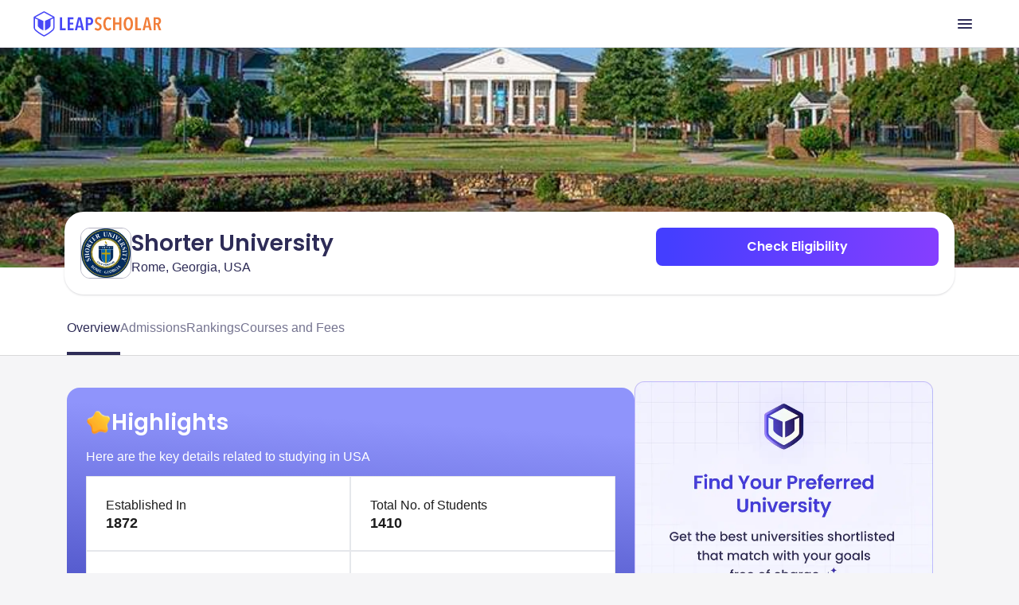

--- FILE ---
content_type: text/html
request_url: https://leapscholar.com/usa/university-details/shorter-university
body_size: 31916
content:
<!DOCTYPE html><html lang="en"> <head><link rel="preconnect" href="https://d14lg9nzq1d3lc.cloudfront.net"><link rel="preconnect" href="https://ik.imagekit.io"><link rel="canonical" href="https://leapscholar.com/usa/university-details/shorter-university"><title>Shorter University: Ranking, Courses and Fees, Requirement &amp; Alumni for 2025</title><meta name="description" content="Discover Shorter University, a top-ranked institution known for its diverse programs, hands-on learning, and career-focused education. Explore its global rankings, popular courses, fees, admission requirements, intakes, and more."><meta name="robots" content="index,follow,max-snippet:-1,max-image-preview:large,max-video-preview:-1"><meta name="viewport" content="width=device-width, initial-scale=1.0, maximum-scale=1.0, user-scalable=no"><meta charset="utf-8"><!-- segment script with page view event trigger --><script async>(function(){const PUBLIC_DOMAIN_NAME = "https://leapscholar.com";
const ANALYTICS_WRITE_KEY = "uUIm61dSJ1DRXp5q5cIe9dwM6nfmfZk9";

  !(function () {
    var analytics = (window.analytics = window.analytics || []);
    if (!analytics.initialize)
      if (analytics.invoked)
        window.console &&
          console.error &&
          console.error("Segment snippet included twice.");
      else {
        analytics.invoked = !0;
        analytics.methods = [
          "trackSubmit",
          "trackClick",
          "trackLink",
          "trackForm",
          "pageview",
          "identify",
          "reset",
          "group",
          "track",
          "ready",
          "alias",
          "debug",
          "page",
          "once",
          "off",
          "on",
          "addSourceMiddleware",
          "addIntegrationMiddleware",
          "setAnonymousId",
          "addDestinationMiddleware",
        ];
        analytics.factory = function (e) {
          return function () {
            if (window.analytics.initialized)
              return window.analytics[e].apply(window.analytics, arguments);
            var i = Array.prototype.slice.call(arguments);
            i.unshift(e);
            analytics.push(i);
            return analytics;
          };
        };
        for (var i = 0; i < analytics.methods.length; i++) {
          var key = analytics.methods[i];
          analytics[key] = analytics.factory(key);
        }
        analytics.load = function (key, i) {
          var t = document.createElement("script");
          t.type = "text/javascript";
          t.async = !0;
          t.src =
            "https://cdn.segment.com/analytics.js/v1/" +
            key +
            "/analytics.min.js";
          var n = document.getElementsByTagName("script")[0];
          n.parentNode.insertBefore(t, n);
          analytics._loadOptions = i;
        };
        analytics._writeKey = ANALYTICS_WRITE_KEY;
        analytics.SNIPPET_VERSION = "4.16.1";
        analytics.load(ANALYTICS_WRITE_KEY);
        analytics.page();
      }
  })();
})();</script><!-- clarity analytics --><script defer async type="text/javascript">(function(){const CLARITY_KEY = "bbvlrvwtbs";

  function getCookie(cname) {
    try {
      var name = cname + "=";
      var decodedCookie = decodeURIComponent(document.cookie);
      var ca = decodedCookie.split(";");
      for (var i = 0; i < ca.length; i++) {
        var c = ca[i];
        while (c.charAt(0) == " ") {
          c = c.substring(1);
        }
        if (c.indexOf(name) == 0) {
          return c.substring(name.length, c.length);
        }
      }
      return null;
    } catch (e) {
      console.log(e);
    }
  }
  try {
    setTimeout(() => {
      (function (c, l, a, r, i, t, y) {
        c[a] =
          c[a] ||
          function () {
            (c[a].q = c[a].q || []).push(arguments);
          };
        t = l.createElement(r);
        t.async = 1;
        t.src = "https://www.clarity.ms/tag/" + i;
        y = l.getElementsByTagName(r)[0];
        y.parentNode.insertBefore(t, y);
        const userId = getCookie("user_id") || null;
        clarity("set", "preUserId", userId);
      })(window, document, "clarity", "script", CLARITY_KEY);
    }, 3000);
  } catch (err) {
    console.log(err);
  }
})();</script><!-- organization schema --><script type="application/ld+json">{"@context":"https://schema.org","@type":"Organization","url":"https://leapscholar.com/","logo":"https://leapscholar.com/assets/company_logo/new-header-logo.svg","name":"LeapScholar","alternateName":"Leap Scholar - Study Abroad","description":"Want to Study Abroad? LeapScholar provides Personalized Guidance and information on top universities, courses, IELTS Coaching, Financial Help and Visa Assurance. Get Counselling and Mentorship for your Study abroad dream Today!","foundingDate":"2020","knowsAbout":"Study Abroad, Study Abroad consultant, Free Study Abroad Counselling","sameAs":["https://www.youtube.com/c/leapscholar","https://twitter.com/leapscholar","https://www.linkedin.com/company/leap-global-education/","https://www.instagram.com/leapscholar","https://www.facebook.com/leapscholar","https://t.me/leap_abroad"],"brand":{"@type":"Brand","name":"LeapScholar","alternateName":"Leap Scholar - Study Abroad"},"contactPoint":{"@type":"ContactPoint","contactType":"Customer Support","telephone":"+91 8047184844","availableLanguage":["English","Hindi"],"email":"contact@leapscholar.com"}}</script><!-- website schema --><script type="application/ld+json">{"@context":"https://schema.org","@type":"WebSite","name":"LeapScholar","alternateName":"Leap Scholar - Study Abroad","url":"https://leapscholar.com/"}</script><!-- Webpage schema --><script type="application/ld+json">{"@context":"https://schema.org","@type":"WebPage","name":"Shorter University: Ranking, Courses and Fees, Requirement & Alumni for 2025","url":"https://leapscholar.com/usa/university-details/shorter-university","description":"Discover Shorter University, a top-ranked institution known for its diverse programs, hands-on learning, and career-focused education. Explore its global rankings, popular courses, fees, admission requirements, intakes, and more.","datePublished":"2024-11-01T09:05:39+00:00","dateModified":"2024-11-01T09:05:39+00:00"}</script><!-- Article schema --><script type="application/ld+json">{"@context":"https://schema.org","@type":"Article","inLanguage":"en","headline":"Shorter University: Ranking, Courses and Fees, Requirement & Alumni for 2025","description":"Discover Shorter University, a top-ranked institution known for its diverse programs, hands-on learning, and career-focused education. Explore its global rankings, popular courses, fees, admission requirements, intakes, and more.","dateModified":"2024-11-01T09:05:39+00:00","datePublished":"2024-11-01T09:05:39+00:00","mainEntityOfPage":{"@type":"WebPage","@id":"https://leapscholar.com/usa/university-details/shorter-university"},"author":{"@type":"Person","name":"Shreya Das","url":"https://leapscholar.com/blog/author/ls-shreya/"},"publisher":{"@type":"Organization","name":"LeapScholar","logo":{"@type":"ImageObject","url":"https://ik.imagekit.io/onsnhxjshmp/LeapScholar/new-header-logo_7i5sVUf9VF.svg","height":60,"width":190}},"image":{"@type":"ImageObject","url":"https://leapassets.s3.ap-south-1.amazonaws.com/Shorter_University_f6f2499dd5.jpg"}}</script><!-- Listing schema --><script type="application/ld+json">{"@context":"https://schema.org","@type":"ItemList","name":"Shorter University: Ranking, Courses and Fees, Requirement & Alumni for 2025","description":"Discover Shorter University, a top-ranked institution known for its diverse programs, hands-on learning, and career-focused education. Explore its global rankings, popular courses, fees, admission requirements, intakes, and more.","url":"https://leapscholar.com/usa/university-details/shorter-university","numberOfItems":0,"itemListElement":[]}</script><!-- Breadcrumb schema --><script type="application/ld+json">{"@context":"https://schema.org","@type":"BreadcrumbList","itemListElement":[{"@type":"ListItem","position":1,"item":{"@id":"https://leapscholar.com","name":"Study Abroad"}},{"@type":"ListItem","position":2,"item":{"@id":"https://leapscholar.com/usa","name":" Study in USA"}},{"@type":"ListItem","position":3,"item":{"@id":"https://leapscholar.com/usa/universities-colleges-list","name":"Universities in USA"}},{"@type":"ListItem","position":4,"item":{"@id":"https://leapscholar.com/usa/university-details/shorter-university","name":"Shorter University"}}]}</script><!-- FAQ schema --><script type="application/ld+json">{"@context":"https://schema.org","@type":"FAQPage","mainEntity":[{"@type":"Question","name":"Is Shorter University a good university?","acceptedAnswer":{"@type":"Answer","text":"Shorter University is a private, Christian liberal arts university known for its commitment to academic excellence and spiritual growth. It offers a variety of undergraduate and graduate programs and is recognized for its supportive community and personalized education."}},{"@type":"Question","name":"How do I get admission to Shorter University?","acceptedAnswer":{"@type":"Answer","text":"To apply for admission to Shorter University, prospective students must complete an online application, submit official high school or college transcripts, and provide standardized test scores (SAT or ACT). Additional requirements may include letters of recommendation and a personal statement. International students may need to provide proof of English proficiency."}},{"@type":"Question","name":"Is Shorter University public or private?","acceptedAnswer":{"@type":"Answer","text":"Shorter University is a private, Christian liberal arts university located in Rome, Georgia."}},{"@type":"Question","name":"Why choose Shorter University?","acceptedAnswer":{"@type":"Answer","text":"Students choose Shorter University for its strong academic programs, small class sizes, and supportive community. The university emphasizes a Christian worldview and offers opportunities for spiritual growth alongside academic development. It also provides a variety of extracurricular activities and leadership opportunities."}},{"@type":"Question","name":"Is Shorter University good for international students?","acceptedAnswer":{"@type":"Answer","text":"Shorter University welcomes international students and offers a supportive environment with resources to help them succeed academically and socially. The university provides assistance with visa applications, English language support, and cultural integration programs."}},{"@type":"Question","name":"What is the ranking of Shorter University?","acceptedAnswer":{"@type":"Answer","text":"Shorter University is ranked among regional universities in the South by U.S. News & World Report. Rankings can vary by year and criteria, so it is advisable to check the latest rankings from reliable sources for the most current information."}},{"@type":"Question","name":"What is the pass rate for Shorter University?","acceptedAnswer":{"@type":"Answer","text":"The pass rate at Shorter University can vary by program and year. For specific pass rates, particularly for professional programs such as nursing or education, it is best to consult the university's official statistics or contact the relevant department."}},{"@type":"Question","name":"How many students are at Shorter University?","acceptedAnswer":{"@type":"Answer","text":"Shorter University has an enrollment of approximately 1,500 students, offering a close-knit community with personalized attention from faculty and staff."}},{"@type":"Question","name":"How hard is it to get into Shorter University?","acceptedAnswer":{"@type":"Answer","text":"Shorter University has a moderately selective admissions process. The university considers a range of factors including academic performance, standardized test scores, extracurricular activities, and personal character. Meeting the minimum requirements does not guarantee admission, as the university seeks well-rounded individuals."}},{"@type":"Question","name":"Is Shorter University accredited?","acceptedAnswer":{"@type":"Answer","text":"Yes, Shorter University is accredited by the Southern Association of Colleges and Schools Commission on Colleges (SACSCOC) to award associate, baccalaureate, and master's degrees."}},{"@type":"Question","name":"Who are the notable alumni of Shorter University and what are their professions?","acceptedAnswer":{"@type":"Answer","text":"Notable alumni of Shorter University include individuals such as Travis Denning, a country music singer and songwriter, and Dr. David Gushee, a prominent Christian ethicist and author. The university's alumni have pursued successful careers in various fields including music, education, business, and ministry."}}]}</script><link rel="stylesheet" href="https://d14lg9nzq1d3lc.cloudfront.net/astro_tapri/_astro/_slug_.-liQZPmY.css" />
<link rel="stylesheet" href="https://d14lg9nzq1d3lc.cloudfront.net/astro_tapri/_astro/index.scFZj8iz.css" />
<style>#content[data-astro-cid-oy5ipti7]{overflow-y:scroll;width:100%}#content[data-astro-cid-oy5ipti7]::-webkit-scrollbar{display:none}#content[data-astro-cid-oy5ipti7]{scrollbar-width:none;-ms-overflow-style:none}.sticky[data-astro-cid-b7lac2gf]{position:fixed;top:0;z-index:999;width:100%;transition:all .3s ease;transition:position .3s ease}
.content[data-astro-cid-rdp2sm5l]{overflow:hidden}.toggle-checkbox[data-astro-cid-rdp2sm5l]:checked~.content[data-astro-cid-rdp2sm5l]{height:auto;animation:fadeIn .5s}.toggle-checkbox[data-astro-cid-rdp2sm5l]:checked+.toggle-label[data-astro-cid-rdp2sm5l]>.toggle-label-overlay[data-astro-cid-rdp2sm5l]{display:none!important}.toggle-checkbox[data-astro-cid-rdp2sm5l]:checked+.toggle-label[data-astro-cid-rdp2sm5l]>.toggle-label-overlay[data-astro-cid-rdp2sm5l]>.show_less[data-astro-cid-rdp2sm5l]{display:block}.toggle-checkbox[data-astro-cid-rdp2sm5l]:checked~.content[data-astro-cid-rdp2sm5l] .fade_mask[data-astro-cid-rdp2sm5l]{display:none;animation:fadeIn .5s}@keyframes fadeIn{0%{height:150px}to{height:auto}}
.wrapper[data-astro-cid-lw4bggeu] table[data-astro-cid-lw4bggeu]{border:.2px solid #e5e7eb;border-radius:.5px;width:100%;table-layout:fixed}.wrapper[data-astro-cid-lw4bggeu] td[data-astro-cid-lw4bggeu]{border:.5px solid #e5e7eb!important;padding:0!important}.wrapper[data-astro-cid-lw4bggeu] tr[data-astro-cid-lw4bggeu]:first-child td[data-astro-cid-lw4bggeu]:first-child{border-top-left-radius:.5px}.wrapper[data-astro-cid-lw4bggeu] tr[data-astro-cid-lw4bggeu]:first-child td[data-astro-cid-lw4bggeu]:last-child{border-top-right-radius:.5px}.wrapper[data-astro-cid-lw4bggeu] tr[data-astro-cid-lw4bggeu]:last-child td[data-astro-cid-lw4bggeu]:first-child{border-bottom-left-radius:.5px}.wrapper[data-astro-cid-lw4bggeu] tr[data-astro-cid-lw4bggeu]:last-child td[data-astro-cid-lw4bggeu]:last-child:nth-child(3){border-bottom-right-radius:.5px}
.admission_tabs_component[data-astro-cid-or5cajyc] input[data-astro-cid-or5cajyc][type=radio]{display:none}.admission_content_wrapper[data-astro-cid-or5cajyc] section[data-astro-cid-or5cajyc]{display:none}#admission_tab_1[data-astro-cid-or5cajyc]:checked~.admission_content_wrapper[data-astro-cid-or5cajyc] .tab_1_content[data-astro-cid-or5cajyc],#admission_tab_2[data-astro-cid-or5cajyc]:checked~.admission_content_wrapper[data-astro-cid-or5cajyc] .tab_2_content[data-astro-cid-or5cajyc]{display:block!important;animation:fadeIn .3s}#admission_tab_1[data-astro-cid-or5cajyc]:checked~.admission_tabs_wrapper[data-astro-cid-or5cajyc] .admission_label_1[data-astro-cid-or5cajyc],#admission_tab_2[data-astro-cid-or5cajyc]:checked~.admission_tabs_wrapper[data-astro-cid-or5cajyc] .admission_label_2[data-astro-cid-or5cajyc]{background-color:#fff;color:#2e2c57!important;font-weight:700!important}@keyframes fadeIn{0%{opacity:0}to{opacity:1}}
</style><script type="module" src="https://d14lg9nzq1d3lc.cloudfront.net/astro_tapri/_astro/hoisted.8oz0gebP.js"></script></head> <body class="bg-gray-3 scrollbar-hide h-full pt-0"> <header class="h-mobileHeaderHeight overflow-hidden"> <div class="fixed z-[800] top-0 left-0 right-0 bg-white border-b border-[#E2E2E8] h-[60px] overflow-hidden"> <div class="w-full h-full m-auto flex justify-between items-center md:max-w-[1200px]"> <div class="flex h-6 md:h-8 m-4 md:m-0"> <a href="https://leapscholar.com"> <img id="leap_scholar_logo" src="https://ik.imagekit.io/onsnhxjshmp/LeapScholar/new-header-logo_7i5sVUf9VF.svg" height="24" width="124" alt="leap scholar logo" class="cursor-pointer md:w-[165px] md:h-[32px]" loading="eager"> </a> </div> <div class="h-full"> <button id="main_nav_button" class="h-full flex items-center p-4 cursor-pointer"> <img id="menu_icon_open" src="https://ik.imagekit.io/onsnhxjshmp/leapscholar_header/menu_icon_-qgZm0jLGe.svg" alt="menu icon" height="24" width="24"> <img class="hidden" id="menu_icon_close" src="https://ik.imagekit.io/onsnhxjshmp/leapscholar_header/close_icon_rbXLrXbzg.svg" alt="menu icon" height="24" width="24"> </button> </div> </div> </div> <div id="mobile_main_modal" class="hidden fixed z-[2000] top-[55px] left-0 right-0 bottom-0 bg-white"> <div class="flex flex-col w-full h-full"> <div class="flex-grow overflow-y-scroll"> <details class="group border-b border-[#E2E2E8] bg-white overflow-hidden"> <summary class="px-4 py-5 flex items-center justify-between cursor-pointer"> <div class="flex items-center gap-3"> <img src="https://ik.imagekit.io/onsnhxjshmp/leapscholar_header/earth_icon_Kvo-hR5QA.svg" alt="Study Abroad"> <p class="md:text-xl text-[#2E2C57] font-medium"> Study Abroad </p> </div> <img src="https://ik.imagekit.io/onsnhxjshmp/SEO_project/pillar-pages/down-arrow_SaPGQ1mcmn.svg" alt="arrow" class="group-open:rotate-180  transition duration-300" height="20" width="20" loading="lazy"> </summary> <div class="px-4 pb-4"> <button data-key="usa" class="sub-menu-open-btn w-full py-4 flex items-center justify-between text-[#2E2C57] font-medium"> USA <img src="https://ik.imagekit.io/onsnhxjshmp/leapscholar_header/right_arrow_icon_1p36w8dhw.svg" alt="arrow" height="20" width="20" loading="lazy"> </button><button data-key="uk" class="sub-menu-open-btn w-full py-4 flex items-center justify-between text-[#2E2C57] font-medium"> UK <img src="https://ik.imagekit.io/onsnhxjshmp/leapscholar_header/right_arrow_icon_1p36w8dhw.svg" alt="arrow" height="20" width="20" loading="lazy"> </button><button data-key="canada" class="sub-menu-open-btn w-full py-4 flex items-center justify-between text-[#2E2C57] font-medium"> Canada <img src="https://ik.imagekit.io/onsnhxjshmp/leapscholar_header/right_arrow_icon_1p36w8dhw.svg" alt="arrow" height="20" width="20" loading="lazy"> </button><button data-key="ireland" class="sub-menu-open-btn w-full py-4 flex items-center justify-between text-[#2E2C57] font-medium"> Ireland <img src="https://ik.imagekit.io/onsnhxjshmp/leapscholar_header/right_arrow_icon_1p36w8dhw.svg" alt="arrow" height="20" width="20" loading="lazy"> </button><button data-key="australia" class="sub-menu-open-btn w-full py-4 flex items-center justify-between text-[#2E2C57] font-medium"> Australia <img src="https://ik.imagekit.io/onsnhxjshmp/leapscholar_header/right_arrow_icon_1p36w8dhw.svg" alt="arrow" height="20" width="20" loading="lazy"> </button><button data-key="germany" class="sub-menu-open-btn w-full py-4 flex items-center justify-between text-[#2E2C57] font-medium"> Germany <img src="https://ik.imagekit.io/onsnhxjshmp/leapscholar_header/right_arrow_icon_1p36w8dhw.svg" alt="arrow" height="20" width="20" loading="lazy"> </button><button data-key="france" class="sub-menu-open-btn w-full py-4 flex items-center justify-between text-[#2E2C57] font-medium"> France <img src="https://ik.imagekit.io/onsnhxjshmp/leapscholar_header/right_arrow_icon_1p36w8dhw.svg" alt="arrow" height="20" width="20" loading="lazy"> </button><button data-key="new-zealand" class="sub-menu-open-btn w-full py-4 flex items-center justify-between text-[#2E2C57] font-medium"> New Zealand <img src="https://ik.imagekit.io/onsnhxjshmp/leapscholar_header/right_arrow_icon_1p36w8dhw.svg" alt="arrow" height="20" width="20" loading="lazy"> </button><button data-key="italy" class="sub-menu-open-btn w-full py-4 flex items-center justify-between text-[#2E2C57] font-medium"> Italy <img src="https://ik.imagekit.io/onsnhxjshmp/leapscholar_header/right_arrow_icon_1p36w8dhw.svg" alt="arrow" height="20" width="20" loading="lazy"> </button>   </div> </details><details class="group border-b border-[#E2E2E8] bg-white overflow-hidden"> <summary class="px-4 py-5 flex items-center justify-between cursor-pointer"> <div class="flex items-center gap-3"> <img src="https://ik.imagekit.io/onsnhxjshmp/leapscholar_header/file_validation_icon_R6S_UIDVT1.svg" alt="Exams"> <p class="md:text-xl text-[#2E2C57] font-medium"> Exams </p> </div> <img src="https://ik.imagekit.io/onsnhxjshmp/SEO_project/pillar-pages/down-arrow_SaPGQ1mcmn.svg" alt="arrow" class="group-open:rotate-180  transition duration-300" height="20" width="20" loading="lazy"> </summary> <div class="px-4 pb-4">  <button data-key="ielts" class="sub-menu-open-btn w-full py-4 flex items-center justify-between text-[#2E2C57] font-medium"> IELTS <img src="https://ik.imagekit.io/onsnhxjshmp/leapscholar_header/right_arrow_icon_1p36w8dhw.svg" alt="arrow" height="20" width="20" loading="lazy"> </button><button data-key="duolingo" class="sub-menu-open-btn w-full py-4 flex items-center justify-between text-[#2E2C57] font-medium"> Duolingo <img src="https://ik.imagekit.io/onsnhxjshmp/leapscholar_header/right_arrow_icon_1p36w8dhw.svg" alt="arrow" height="20" width="20" loading="lazy"> </button><button data-key="sat" class="sub-menu-open-btn w-full py-4 flex items-center justify-between text-[#2E2C57] font-medium"> SAT <img src="https://ik.imagekit.io/onsnhxjshmp/leapscholar_header/right_arrow_icon_1p36w8dhw.svg" alt="arrow" height="20" width="20" loading="lazy"> </button><button data-key="pte" class="sub-menu-open-btn w-full py-4 flex items-center justify-between text-[#2E2C57] font-medium"> PTE <img src="https://ik.imagekit.io/onsnhxjshmp/leapscholar_header/right_arrow_icon_1p36w8dhw.svg" alt="arrow" height="20" width="20" loading="lazy"> </button><button data-key="toefl" class="sub-menu-open-btn w-full py-4 flex items-center justify-between text-[#2E2C57] font-medium"> TOEFL <img src="https://ik.imagekit.io/onsnhxjshmp/leapscholar_header/right_arrow_icon_1p36w8dhw.svg" alt="arrow" height="20" width="20" loading="lazy"> </button><button data-key="gre" class="sub-menu-open-btn w-full py-4 flex items-center justify-between text-[#2E2C57] font-medium"> GRE <img src="https://ik.imagekit.io/onsnhxjshmp/leapscholar_header/right_arrow_icon_1p36w8dhw.svg" alt="arrow" height="20" width="20" loading="lazy"> </button><button data-key="gmat" class="sub-menu-open-btn w-full py-4 flex items-center justify-between text-[#2E2C57] font-medium"> GMAT <img src="https://ik.imagekit.io/onsnhxjshmp/leapscholar_header/right_arrow_icon_1p36w8dhw.svg" alt="arrow" height="20" width="20" loading="lazy"> </button>  </div> </details><details class="group border-b border-[#E2E2E8] bg-white overflow-hidden"> <summary class="px-4 py-5 flex items-center justify-between cursor-pointer"> <div class="flex items-center gap-3"> <img src="https://ik.imagekit.io/onsnhxjshmp/leapscholar_header/book_icon_SlaW0XlAq8.svg" alt="Resources"> <p class="md:text-xl text-[#2E2C57] font-medium"> Resources </p> </div> <img src="https://ik.imagekit.io/onsnhxjshmp/SEO_project/pillar-pages/down-arrow_SaPGQ1mcmn.svg" alt="arrow" class="group-open:rotate-180  transition duration-300" height="20" width="20" loading="lazy"> </summary> <div class="px-4 pb-4">   <div class="flex flex-col gap-8 pt-4"> <div class=""> <p class="mb-6 font-semibold md:px-4 text-[#2E2C57]"> BOOKS </p> <hr class="bg-[#E2E2E8] mb-2 md:mb-3 md:mx-4"> <nav> <ul class="list-none md:grid md:grid-cols-2 md:grid-rows-5 "> <li class="py-4 md:py-3 md:px-4 list-none ml-0"> <a class="text-[#2E2C57] flex gap-3 items-center hover:underline" href="https://leapscholar.com/exams/ielts/books">  IELTS Books </a> </li><li class="py-4 md:py-3 md:px-4 list-none ml-0"> <a class="text-[#2E2C57] flex gap-3 items-center hover:underline" href="https://leapscholar.com/exams/sat/books">  SAT Books </a> </li><li class="py-4 md:py-3 md:px-4 list-none ml-0"> <a class="text-[#2E2C57] flex gap-3 items-center hover:underline" href="https://leapscholar.com/exams/pte/books">  PTE Books </a> </li><li class="py-4 md:py-3 md:px-4 list-none ml-0"> <a class="text-[#2E2C57] flex gap-3 items-center hover:underline" href="https://leapscholar.com/exams/toefl/books">  TOEFL Books </a> </li><li class="py-4 md:py-3 md:px-4 list-none ml-0"> <a class="text-[#2E2C57] flex gap-3 items-center hover:underline" href="https://leapscholar.com/exams/gre/books">  GRE Books </a> </li><li class="py-4 md:py-3 md:px-4 list-none ml-0"> <a class="text-[#2E2C57] flex gap-3 items-center hover:underline" href="https://leapscholar.com/exams/gmat/books">  GMAT Books </a> </li> </ul> </nav> </div><div class=""> <p class="mb-6 font-semibold md:px-4 text-[#2E2C57]"> LOR </p> <hr class="bg-[#E2E2E8] mb-2 md:mb-3 md:mx-4"> <nav> <ul class="list-none  "> <li class="py-4 md:py-3 md:px-4 list-none ml-0"> <a class="text-[#2E2C57] flex gap-3 items-center hover:underline" href="https://leapscholar.com/blog/letter-of-recommendation/">  LOR Blog </a> </li><li class="py-4 md:py-3 md:px-4 list-none ml-0"> <a class="text-[#2E2C57] flex gap-3 items-center hover:underline" href="https://leapscholar.com/blog/lor-letter-of-recommendation-for-masters-sample-format/">  LOR for Masters </a> </li><li class="py-4 md:py-3 md:px-4 list-none ml-0"> <a class="text-[#2E2C57] flex gap-3 items-center hover:underline" href="https://leapscholar.com/blog/letter-of-recommendation-for-phd-sample-examples-and-pdf/">  LOR for PhD </a> </li> </ul> </nav> </div><div class=""> <p class="mb-6 font-semibold md:px-4 text-[#2E2C57]"> SOP </p> <hr class="bg-[#E2E2E8] mb-2 md:mb-3 md:mx-4"> <nav> <ul class="list-none  "> <li class="py-4 md:py-3 md:px-4 list-none ml-0"> <a class="text-[#2E2C57] flex gap-3 items-center hover:underline" href="https://leapscholar.com/statement-of-purpose">  Statement of Purpose </a> </li><li class="py-4 md:py-3 md:px-4 list-none ml-0"> <a class="text-[#2E2C57] flex gap-3 items-center hover:underline" href="https://leapscholar.com/statement-of-purpose/masters">  SOP for Masters </a> </li><li class="py-4 md:py-3 md:px-4 list-none ml-0"> <a class="text-[#2E2C57] flex gap-3 items-center hover:underline" href="https://leapscholar.com/statement-of-purpose/mba">  SOP for MBA </a> </li><li class="py-4 md:py-3 md:px-4 list-none ml-0"> <a class="text-[#2E2C57] flex gap-3 items-center hover:underline" href="https://leapscholar.com/statement-of-purpose/phd">  SOP for PhD </a> </li> </ul> </nav> </div><div class=""> <p class="mb-6 font-semibold md:px-4 text-[#2E2C57]"> OTHER </p> <hr class="bg-[#E2E2E8] mb-2 md:mb-3 md:mx-4"> <nav> <ul class="list-none  "> <li class="py-4 md:py-3 md:px-4 list-none ml-0"> <a class="text-[#2E2C57] flex gap-3 items-center hover:underline" href="https://leapscholar.com/counsellors">  Counsellors </a> </li><li class="py-4 md:py-3 md:px-4 list-none ml-0"> <a class="text-[#2E2C57] flex gap-3 items-center hover:underline" href="https://leapscholar.com/calculators/cgpa-to-gpa">  CGPA to GPA Calculator </a> </li><li class="py-4 md:py-3 md:px-4 list-none ml-0"> <a class="text-[#2E2C57] flex gap-3 items-center hover:underline" href="https://leapscholar.com/calculators/cgpa-to-percentage">  CGPA to Percentage Calculator </a> </li><li class="py-4 md:py-3 md:px-4 list-none ml-0"> <a class="text-[#2E2C57] flex gap-3 items-center hover:underline" href="https://leapscholar.com/calculators/cgpa-to-marks">  CGPA to Marks Calculator </a> </li> </ul> </nav> </div> </div> </div> </details><a class="px-4 py-5 border-b border-[#E2E2E8] flex items-center gap-3 text-[#2E2C57] font-medium" href="/blog/"> <img src="https://ik.imagekit.io/onsnhxjshmp/leapscholar_header/license_icon_G1BdqCUonK.svg" alt="Blogs"> Blogs </a><a class="px-4 py-5 border-b border-[#E2E2E8] flex items-center gap-3 text-[#2E2C57] font-medium" href="/digest"> <img src="https://ik.imagekit.io/onsnhxjshmp/leapscholar_header/newspaper_icon_4ZuR_rpoky.svg" alt="Leap Digest"> Leap Digest </a><a class="px-4 py-5 border-b border-[#E2E2E8] flex items-center gap-3 text-[#2E2C57] font-medium" href="/events"> <img src="https://ik.imagekit.io/onsnhxjshmp/leapscholar_header/calendar_icon_FAVAl9rYlm.svg" alt="Events"> Events </a><a class="px-4 py-5 border-b border-[#E2E2E8] flex items-center gap-3 text-[#2E2C57] font-medium" href="/about-us"> <img src="https://ik.imagekit.io/onsnhxjshmp/leapscholar_header/information_icon_6pQIrJ35LR.svg" alt="About Us"> About Us </a> </div> <div class="px-4 py-5"> <style>astro-island,astro-slot,astro-static-slot{display:contents}</style><script>(()=>{var e=async t=>{await(await t())()};(self.Astro||(self.Astro={})).only=e;window.dispatchEvent(new Event("astro:only"));})();;(()=>{var b=Object.defineProperty;var f=(c,o,i)=>o in c?b(c,o,{enumerable:!0,configurable:!0,writable:!0,value:i}):c[o]=i;var l=(c,o,i)=>(f(c,typeof o!="symbol"?o+"":o,i),i);var p;{let c={0:t=>m(t),1:t=>i(t),2:t=>new RegExp(t),3:t=>new Date(t),4:t=>new Map(i(t)),5:t=>new Set(i(t)),6:t=>BigInt(t),7:t=>new URL(t),8:t=>new Uint8Array(t),9:t=>new Uint16Array(t),10:t=>new Uint32Array(t)},o=t=>{let[e,r]=t;return e in c?c[e](r):void 0},i=t=>t.map(o),m=t=>typeof t!="object"||t===null?t:Object.fromEntries(Object.entries(t).map(([e,r])=>[e,o(r)]));customElements.get("astro-island")||customElements.define("astro-island",(p=class extends HTMLElement{constructor(){super(...arguments);l(this,"Component");l(this,"hydrator");l(this,"hydrate",async()=>{var d;if(!this.hydrator||!this.isConnected)return;let e=(d=this.parentElement)==null?void 0:d.closest("astro-island[ssr]");if(e){e.addEventListener("astro:hydrate",this.hydrate,{once:!0});return}let r=this.querySelectorAll("astro-slot"),a={},h=this.querySelectorAll("template[data-astro-template]");for(let n of h){let s=n.closest(this.tagName);s!=null&&s.isSameNode(this)&&(a[n.getAttribute("data-astro-template")||"default"]=n.innerHTML,n.remove())}for(let n of r){let s=n.closest(this.tagName);s!=null&&s.isSameNode(this)&&(a[n.getAttribute("name")||"default"]=n.innerHTML)}let u;try{u=this.hasAttribute("props")?m(JSON.parse(this.getAttribute("props"))):{}}catch(n){let s=this.getAttribute("component-url")||"<unknown>",y=this.getAttribute("component-export");throw y&&(s+=` (export ${y})`),console.error(`[hydrate] Error parsing props for component ${s}`,this.getAttribute("props"),n),n}await this.hydrator(this)(this.Component,u,a,{client:this.getAttribute("client")}),this.removeAttribute("ssr"),this.dispatchEvent(new CustomEvent("astro:hydrate"))});l(this,"unmount",()=>{this.isConnected||this.dispatchEvent(new CustomEvent("astro:unmount"))})}disconnectedCallback(){document.removeEventListener("astro:after-swap",this.unmount),document.addEventListener("astro:after-swap",this.unmount,{once:!0})}connectedCallback(){if(!this.hasAttribute("await-children")||document.readyState==="interactive"||document.readyState==="complete")this.childrenConnectedCallback();else{let e=()=>{document.removeEventListener("DOMContentLoaded",e),r.disconnect(),this.childrenConnectedCallback()},r=new MutationObserver(()=>{var a;((a=this.lastChild)==null?void 0:a.nodeType)===Node.COMMENT_NODE&&this.lastChild.nodeValue==="astro:end"&&(this.lastChild.remove(),e())});r.observe(this,{childList:!0}),document.addEventListener("DOMContentLoaded",e)}}async childrenConnectedCallback(){let e=this.getAttribute("before-hydration-url");e&&await import(e),this.start()}start(){let e=JSON.parse(this.getAttribute("opts")),r=this.getAttribute("client");if(Astro[r]===void 0){window.addEventListener(`astro:${r}`,()=>this.start(),{once:!0});return}Astro[r](async()=>{let a=this.getAttribute("renderer-url"),[h,{default:u}]=await Promise.all([import(this.getAttribute("component-url")),a?import(a):()=>()=>{}]),d=this.getAttribute("component-export")||"default";if(!d.includes("."))this.Component=h[d];else{this.Component=h;for(let n of d.split("."))this.Component=this.Component[n]}return this.hydrator=u,this.hydrate},e,this)}attributeChangedCallback(){this.hydrate()}},l(p,"observedAttributes",["props"]),p))}})();</script><astro-island uid="Z1REiTz" component-url="https://d14lg9nzq1d3lc.cloudfront.net/astro_tapri/_astro/LoginModule.zMnR_Sl0.js" component-export="default" renderer-url="https://d14lg9nzq1d3lc.cloudfront.net/astro_tapri/_astro/client.mBN5ZAaw.js" props="{&quot;flowType&quot;:[0,&quot;UNIVERSITY_PAGES&quot;]}" ssr="" client="only" opts="{&quot;name&quot;:&quot;LoginModule&quot;,&quot;value&quot;:&quot;react&quot;}"></astro-island> </div> </div> </div> <div data-key="usa" class="mobile-sub-menu-modal hidden fixed z-[3000] top-[61px] left-0 right-0 bottom-0 bg-white"> <div class="w-full h-full flex flex-col"> <div class="px-4 py-3 border-b border-[#E2E2E8]"> <button class="sub_menu_back_button flex gap-1 items-center"> <img src="https://ik.imagekit.io/onsnhxjshmp/leapscholar_header/left_icon_Iu0eU2-GZ.svg" alt="arrow" height="20" width="20" loading="lazy"> <p class="text-[#2E2C57] font-medium">Back</p> </button> </div> <div class="flex-grow py-5 px-4 overflow-scroll"> <div class="py-3 mb-10"> <a class="text-2xl text-[#2E2C57] font-medium flex gap-1 items-center" href="/usa"> Study in USA <svg xmlns="http://www.w3.org/2000/svg" width="24" height="24" viewBox="0 0 24 24" fill="none"> <g id="arrow_forward"> <mask id="mask0_10_6412" style="mask-type:alpha" maskUnits="userSpaceOnUse" x="0" y="0" width="24" height="24"> <rect id="Bounding box" width="24" height="24" fill="#D9D9D9"></rect> </mask> <g mask="url(#mask0_10_6412)"> <path id="arrow_forward_2" d="M16.1757 12.9991H5.00073C4.7174 12.9991 4.4799 12.9033 4.28823 12.7116C4.09657 12.52 4.00073 12.2825 4.00073 11.9991C4.00073 11.7158 4.09657 11.4783 4.28823 11.2866C4.4799 11.095 4.7174 10.9991 5.00073 10.9991H16.1757L11.2757 6.09913C11.0757 5.89913 10.9799 5.6658 10.9882 5.39913C10.9966 5.13247 11.1007 4.89913 11.3007 4.69913C11.5007 4.5158 11.7341 4.41997 12.0007 4.41163C12.2674 4.4033 12.5007 4.49913 12.7007 4.69913L19.3007 11.2991C19.4007 11.3991 19.4716 11.5075 19.5132 11.6241C19.5549 11.7408 19.5757 11.8658 19.5757 11.9991C19.5757 12.1325 19.5549 12.2575 19.5132 12.3741C19.4716 12.4908 19.4007 12.5991 19.3007 12.6991L12.7007 19.2991C12.5174 19.4825 12.2882 19.5741 12.0132 19.5741C11.7382 19.5741 11.5007 19.4825 11.3007 19.2991C11.1007 19.0991 11.0007 18.8616 11.0007 18.5866C11.0007 18.3116 11.1007 18.0741 11.3007 17.8741L16.1757 12.9991Z" fill="#2E2C57"></path> </g> </g> </svg> </a> </div> <div class="flex flex-col gap-8"> <div class=""> <p class="mb-6 font-semibold md:px-4 text-[#2E2C57]"> TOP CITIES IN USA </p> <hr class="bg-[#E2E2E8] mb-2 md:mb-3 md:mx-4"> <nav> <ul class="list-none  "> <li class="py-4 md:py-3 md:px-4 list-none ml-0"> <a class="text-[#2E2C57] flex gap-3 items-center hover:underline" href="https://leapscholar.com/usa/universities-colleges-list/chicago-illinois-in-usa">  Universities in Chicago </a> </li><li class="py-4 md:py-3 md:px-4 list-none ml-0"> <a class="text-[#2E2C57] flex gap-3 items-center hover:underline" href="https://leapscholar.com/usa/universities-colleges-list/boston-massachusetts-in-usa">  Universities in Boston </a> </li><li class="py-4 md:py-3 md:px-4 list-none ml-0"> <a class="text-[#2E2C57] flex gap-3 items-center hover:underline" href="https://leapscholar.com/usa/universities-colleges-list/philadelphia-pennsylvania-in-usa">  Universities in Philadelphia </a> </li><li class="py-4 md:py-3 md:px-4 list-none ml-0"> <a class="text-[#2E2C57] flex gap-3 items-center hover:underline" href="https://leapscholar.com/usa/universities-colleges-list/los-angeles-california-in-usa">  Universities in Los Angeles </a> </li><li class="py-4 md:py-3 md:px-4 list-none ml-0"> <a class="text-[#2E2C57] flex gap-3 items-center hover:underline" href="https://leapscholar.com/usa/universities-colleges-list/atlanta-georgia-in-usa">  Universities in Atlanta </a> </li> </ul> </nav> </div><div class=""> <p class="mb-6 font-semibold md:px-4 text-[#2E2C57]"> TOP COURSES IN USA </p> <hr class="bg-[#E2E2E8] mb-2 md:mb-3 md:mx-4"> <nav> <ul class="list-none  "> <li class="py-4 md:py-3 md:px-4 list-none ml-0"> <a class="text-[#2E2C57] flex gap-3 items-center hover:underline" href="https://leapscholar.com/usa/universities-colleges-list/masters-in-usa">  Masters in USA </a> </li><li class="py-4 md:py-3 md:px-4 list-none ml-0"> <a class="text-[#2E2C57] flex gap-3 items-center hover:underline" href="https://leapscholar.com/usa/universities-colleges-list/masters-in-computer-science-in-usa">  Masters in computer science in USA </a> </li><li class="py-4 md:py-3 md:px-4 list-none ml-0"> <a class="text-[#2E2C57] flex gap-3 items-center hover:underline" href="https://leapscholar.com/usa/universities-colleges-list/masters-in-data-science-in-usa">  Masters in data science in USA </a> </li> </ul> </nav> </div><div class=""> <p class="mb-6 font-semibold md:px-4 text-[#2E2C57]"> TOP UNIVERSITIES IN USA </p> <hr class="bg-[#E2E2E8] mb-2 md:mb-3 md:mx-4"> <nav> <ul class="list-none  "> <li class="py-4 md:py-3 md:px-4 list-none ml-0"> <a class="text-[#2E2C57] flex gap-3 items-center hover:underline" href="https://leapscholar.com/usa/university-details/harvard-university">  Harvard University </a> </li><li class="py-4 md:py-3 md:px-4 list-none ml-0"> <a class="text-[#2E2C57] flex gap-3 items-center hover:underline" href="https://leapscholar.com/usa/university-details/stanford-university">  Stanford University </a> </li><li class="py-4 md:py-3 md:px-4 list-none ml-0"> <a class="text-[#2E2C57] flex gap-3 items-center hover:underline" href="https://leapscholar.com/usa/university-details/northeastern-university">  Northeastern University </a> </li><li class="py-4 md:py-3 md:px-4 list-none ml-0"> <a class="text-[#2E2C57] flex gap-3 items-center hover:underline" href="https://leapscholar.com/usa/university-details/columbia-university">  Columbia University </a> </li><li class="py-4 md:py-3 md:px-4 list-none ml-0"> <a class="text-[#2E2C57] flex gap-3 items-center hover:underline" href="https://leapscholar.com/usa/university-details/yale-university">  Yale University </a> </li> </ul> </nav> </div> </div> </div> </div> </div><div data-key="uk" class="mobile-sub-menu-modal hidden fixed z-[3000] top-[61px] left-0 right-0 bottom-0 bg-white"> <div class="w-full h-full flex flex-col"> <div class="px-4 py-3 border-b border-[#E2E2E8]"> <button class="sub_menu_back_button flex gap-1 items-center"> <img src="https://ik.imagekit.io/onsnhxjshmp/leapscholar_header/left_icon_Iu0eU2-GZ.svg" alt="arrow" height="20" width="20" loading="lazy"> <p class="text-[#2E2C57] font-medium">Back</p> </button> </div> <div class="flex-grow py-5 px-4 overflow-scroll"> <div class="py-3 mb-10"> <a class="text-2xl text-[#2E2C57] font-medium flex gap-1 items-center" href="/uk"> Study in UK <svg xmlns="http://www.w3.org/2000/svg" width="24" height="24" viewBox="0 0 24 24" fill="none"> <g id="arrow_forward"> <mask id="mask0_10_6412" style="mask-type:alpha" maskUnits="userSpaceOnUse" x="0" y="0" width="24" height="24"> <rect id="Bounding box" width="24" height="24" fill="#D9D9D9"></rect> </mask> <g mask="url(#mask0_10_6412)"> <path id="arrow_forward_2" d="M16.1757 12.9991H5.00073C4.7174 12.9991 4.4799 12.9033 4.28823 12.7116C4.09657 12.52 4.00073 12.2825 4.00073 11.9991C4.00073 11.7158 4.09657 11.4783 4.28823 11.2866C4.4799 11.095 4.7174 10.9991 5.00073 10.9991H16.1757L11.2757 6.09913C11.0757 5.89913 10.9799 5.6658 10.9882 5.39913C10.9966 5.13247 11.1007 4.89913 11.3007 4.69913C11.5007 4.5158 11.7341 4.41997 12.0007 4.41163C12.2674 4.4033 12.5007 4.49913 12.7007 4.69913L19.3007 11.2991C19.4007 11.3991 19.4716 11.5075 19.5132 11.6241C19.5549 11.7408 19.5757 11.8658 19.5757 11.9991C19.5757 12.1325 19.5549 12.2575 19.5132 12.3741C19.4716 12.4908 19.4007 12.5991 19.3007 12.6991L12.7007 19.2991C12.5174 19.4825 12.2882 19.5741 12.0132 19.5741C11.7382 19.5741 11.5007 19.4825 11.3007 19.2991C11.1007 19.0991 11.0007 18.8616 11.0007 18.5866C11.0007 18.3116 11.1007 18.0741 11.3007 17.8741L16.1757 12.9991Z" fill="#2E2C57"></path> </g> </g> </svg> </a> </div> <div class="flex flex-col gap-8"> <div class=""> <p class="mb-6 font-semibold md:px-4 text-[#2E2C57]"> TOP CITIES IN UK </p> <hr class="bg-[#E2E2E8] mb-2 md:mb-3 md:mx-4"> <nav> <ul class="list-none  "> <li class="py-4 md:py-3 md:px-4 list-none ml-0"> <a class="text-[#2E2C57] flex gap-3 items-center hover:underline" href="https://leapscholar.com/uk/universities-colleges-list/london-in-uk">  Universities in London </a> </li><li class="py-4 md:py-3 md:px-4 list-none ml-0"> <a class="text-[#2E2C57] flex gap-3 items-center hover:underline" href="https://leapscholar.com/uk/universities-colleges-list/glasgow-in-uk">  Universities in Glasgow </a> </li><li class="py-4 md:py-3 md:px-4 list-none ml-0"> <a class="text-[#2E2C57] flex gap-3 items-center hover:underline" href="https://leapscholar.com/uk/universities-colleges-list/leeds-in-uk">  Universities in Leeds </a> </li><li class="py-4 md:py-3 md:px-4 list-none ml-0"> <a class="text-[#2E2C57] flex gap-3 items-center hover:underline" href="https://leapscholar.com/uk/universities-colleges-list/birmingham-uk-in-uk">  Universities in Birmingham </a> </li><li class="py-4 md:py-3 md:px-4 list-none ml-0"> <a class="text-[#2E2C57] flex gap-3 items-center hover:underline" href="https://leapscholar.com/uk/universities-colleges-list/edinburgh-in-uk">  Universities in Edinburgh </a> </li> </ul> </nav> </div><div class=""> <p class="mb-6 font-semibold md:px-4 text-[#2E2C57]"> TOP COURSES IN UK </p> <hr class="bg-[#E2E2E8] mb-2 md:mb-3 md:mx-4"> <nav> <ul class="list-none  "> <li class="py-4 md:py-3 md:px-4 list-none ml-0"> <a class="text-[#2E2C57] flex gap-3 items-center hover:underline" href="https://leapscholar.com/uk/universities-colleges-list/masters-in-uk">  Masters in UK </a> </li><li class="py-4 md:py-3 md:px-4 list-none ml-0"> <a class="text-[#2E2C57] flex gap-3 items-center hover:underline" href="https://leapscholar.com/uk/universities-colleges-list/masters-in-computer-science-in-uk">  Masters in Computer Science in UK </a> </li><li class="py-4 md:py-3 md:px-4 list-none ml-0"> <a class="text-[#2E2C57] flex gap-3 items-center hover:underline" href="https://leapscholar.com/uk/universities-colleges-list/masters-in-physiotherapy-in-uk">  Masters in Physiotherapy in UK </a> </li> </ul> </nav> </div><div class=""> <p class="mb-6 font-semibold md:px-4 text-[#2E2C57]"> TOP UNIVERSITIES IN UK </p> <hr class="bg-[#E2E2E8] mb-2 md:mb-3 md:mx-4"> <nav> <ul class="list-none  "> <li class="py-4 md:py-3 md:px-4 list-none ml-0"> <a class="text-[#2E2C57] flex gap-3 items-center hover:underline" href="https://leapscholar.com/uk/university-details/university-of-oxford">  University of Oxford </a> </li><li class="py-4 md:py-3 md:px-4 list-none ml-0"> <a class="text-[#2E2C57] flex gap-3 items-center hover:underline" href="https://leapscholar.com/uk/university-details/university-of-cambridge">  University of Cambridge </a> </li><li class="py-4 md:py-3 md:px-4 list-none ml-0"> <a class="text-[#2E2C57] flex gap-3 items-center hover:underline" href="https://leapscholar.com/uk/university-details/coventry-university">  Coventry University </a> </li><li class="py-4 md:py-3 md:px-4 list-none ml-0"> <a class="text-[#2E2C57] flex gap-3 items-center hover:underline" href="https://leapscholar.com/uk/university-details/university-of-leeds">  University of Leeds </a> </li><li class="py-4 md:py-3 md:px-4 list-none ml-0"> <a class="text-[#2E2C57] flex gap-3 items-center hover:underline" href="https://leapscholar.com/uk/university-details/university-of-east-london">  University of East London </a> </li> </ul> </nav> </div> </div> </div> </div> </div><div data-key="canada" class="mobile-sub-menu-modal hidden fixed z-[3000] top-[61px] left-0 right-0 bottom-0 bg-white"> <div class="w-full h-full flex flex-col"> <div class="px-4 py-3 border-b border-[#E2E2E8]"> <button class="sub_menu_back_button flex gap-1 items-center"> <img src="https://ik.imagekit.io/onsnhxjshmp/leapscholar_header/left_icon_Iu0eU2-GZ.svg" alt="arrow" height="20" width="20" loading="lazy"> <p class="text-[#2E2C57] font-medium">Back</p> </button> </div> <div class="flex-grow py-5 px-4 overflow-scroll"> <div class="py-3 mb-10"> <a class="text-2xl text-[#2E2C57] font-medium flex gap-1 items-center" href="/canada"> Study in Canada <svg xmlns="http://www.w3.org/2000/svg" width="24" height="24" viewBox="0 0 24 24" fill="none"> <g id="arrow_forward"> <mask id="mask0_10_6412" style="mask-type:alpha" maskUnits="userSpaceOnUse" x="0" y="0" width="24" height="24"> <rect id="Bounding box" width="24" height="24" fill="#D9D9D9"></rect> </mask> <g mask="url(#mask0_10_6412)"> <path id="arrow_forward_2" d="M16.1757 12.9991H5.00073C4.7174 12.9991 4.4799 12.9033 4.28823 12.7116C4.09657 12.52 4.00073 12.2825 4.00073 11.9991C4.00073 11.7158 4.09657 11.4783 4.28823 11.2866C4.4799 11.095 4.7174 10.9991 5.00073 10.9991H16.1757L11.2757 6.09913C11.0757 5.89913 10.9799 5.6658 10.9882 5.39913C10.9966 5.13247 11.1007 4.89913 11.3007 4.69913C11.5007 4.5158 11.7341 4.41997 12.0007 4.41163C12.2674 4.4033 12.5007 4.49913 12.7007 4.69913L19.3007 11.2991C19.4007 11.3991 19.4716 11.5075 19.5132 11.6241C19.5549 11.7408 19.5757 11.8658 19.5757 11.9991C19.5757 12.1325 19.5549 12.2575 19.5132 12.3741C19.4716 12.4908 19.4007 12.5991 19.3007 12.6991L12.7007 19.2991C12.5174 19.4825 12.2882 19.5741 12.0132 19.5741C11.7382 19.5741 11.5007 19.4825 11.3007 19.2991C11.1007 19.0991 11.0007 18.8616 11.0007 18.5866C11.0007 18.3116 11.1007 18.0741 11.3007 17.8741L16.1757 12.9991Z" fill="#2E2C57"></path> </g> </g> </svg> </a> </div> <div class="flex flex-col gap-8"> <div class=""> <p class="mb-6 font-semibold md:px-4 text-[#2E2C57]"> TOP CITIES IN CANADA </p> <hr class="bg-[#E2E2E8] mb-2 md:mb-3 md:mx-4"> <nav> <ul class="list-none  "> <li class="py-4 md:py-3 md:px-4 list-none ml-0"> <a class="text-[#2E2C57] flex gap-3 items-center hover:underline" href="https://leapscholar.com/canada/universities-colleges-list/halifax-nova-scotia-in-canada">  Universities in Halifax </a> </li><li class="py-4 md:py-3 md:px-4 list-none ml-0"> <a class="text-[#2E2C57] flex gap-3 items-center hover:underline" href="https://leapscholar.com/canada/universities-colleges-list/montreal-quebec-in-canada">  Universities in Montreal </a> </li><li class="py-4 md:py-3 md:px-4 list-none ml-0"> <a class="text-[#2E2C57] flex gap-3 items-center hover:underline" href="https://leapscholar.com/canada/universities-colleges-list/toronto-ontario-in-canada">  Universities in Toronto </a> </li><li class="py-4 md:py-3 md:px-4 list-none ml-0"> <a class="text-[#2E2C57] flex gap-3 items-center hover:underline" href="https://leapscholar.com/canada/universities-colleges-list/edmonton-alberta-in-canada">  Universities in Edmonton </a> </li><li class="py-4 md:py-3 md:px-4 list-none ml-0"> <a class="text-[#2E2C57] flex gap-3 items-center hover:underline" href="https://leapscholar.com/canada/universities-colleges-list/london-canada-ontario-in-canada">  Universities in London, Canada </a> </li> </ul> </nav> </div><div class=""> <p class="mb-6 font-semibold md:px-4 text-[#2E2C57]"> TOP COURSES IN CANADA </p> <hr class="bg-[#E2E2E8] mb-2 md:mb-3 md:mx-4"> <nav> <ul class="list-none  "> <li class="py-4 md:py-3 md:px-4 list-none ml-0"> <a class="text-[#2E2C57] flex gap-3 items-center hover:underline" href="https://leapscholar.com/canada/universities-colleges-list/masters-in-canada">  Masters in Canada </a> </li><li class="py-4 md:py-3 md:px-4 list-none ml-0"> <a class="text-[#2E2C57] flex gap-3 items-center hover:underline" href="https://leapscholar.com/canada/universities-colleges-list/phd-in-canada">  PhD in Canada </a> </li><li class="py-4 md:py-3 md:px-4 list-none ml-0"> <a class="text-[#2E2C57] flex gap-3 items-center hover:underline" href="https://leapscholar.com/canada/universities-colleges-list/masters-in-computer-science-in-canada">  Masters in Computer Science in Canada </a> </li> </ul> </nav> </div><div class=""> <p class="mb-6 font-semibold md:px-4 text-[#2E2C57]"> TOP UNIVERSITIES IN UK </p> <hr class="bg-[#E2E2E8] mb-2 md:mb-3 md:mx-4"> <nav> <ul class="list-none  "> <li class="py-4 md:py-3 md:px-4 list-none ml-0"> <a class="text-[#2E2C57] flex gap-3 items-center hover:underline" href="https://leapscholar.com/canada/university-details/conestoga-college">  Conestoga College </a> </li><li class="py-4 md:py-3 md:px-4 list-none ml-0"> <a class="text-[#2E2C57] flex gap-3 items-center hover:underline" href="https://leapscholar.com/canada/university-details/university-of-toronto">  University of Toronto </a> </li><li class="py-4 md:py-3 md:px-4 list-none ml-0"> <a class="text-[#2E2C57] flex gap-3 items-center hover:underline" href="https://leapscholar.com/canada/university-details/lambton-college">  Lambton College </a> </li><li class="py-4 md:py-3 md:px-4 list-none ml-0"> <a class="text-[#2E2C57] flex gap-3 items-center hover:underline" href="https://leapscholar.com/canada/university-details/humber-college-north">  Humber College </a> </li><li class="py-4 md:py-3 md:px-4 list-none ml-0"> <a class="text-[#2E2C57] flex gap-3 items-center hover:underline" href="https://leapscholar.com/canada/university-details/centennial-college">  Centennial College </a> </li> </ul> </nav> </div> </div> </div> </div> </div><div data-key="ireland" class="mobile-sub-menu-modal hidden fixed z-[3000] top-[61px] left-0 right-0 bottom-0 bg-white"> <div class="w-full h-full flex flex-col"> <div class="px-4 py-3 border-b border-[#E2E2E8]"> <button class="sub_menu_back_button flex gap-1 items-center"> <img src="https://ik.imagekit.io/onsnhxjshmp/leapscholar_header/left_icon_Iu0eU2-GZ.svg" alt="arrow" height="20" width="20" loading="lazy"> <p class="text-[#2E2C57] font-medium">Back</p> </button> </div> <div class="flex-grow py-5 px-4 overflow-scroll"> <div class="py-3 mb-10"> <a class="text-2xl text-[#2E2C57] font-medium flex gap-1 items-center" href="/ireland"> Study in Ireland <svg xmlns="http://www.w3.org/2000/svg" width="24" height="24" viewBox="0 0 24 24" fill="none"> <g id="arrow_forward"> <mask id="mask0_10_6412" style="mask-type:alpha" maskUnits="userSpaceOnUse" x="0" y="0" width="24" height="24"> <rect id="Bounding box" width="24" height="24" fill="#D9D9D9"></rect> </mask> <g mask="url(#mask0_10_6412)"> <path id="arrow_forward_2" d="M16.1757 12.9991H5.00073C4.7174 12.9991 4.4799 12.9033 4.28823 12.7116C4.09657 12.52 4.00073 12.2825 4.00073 11.9991C4.00073 11.7158 4.09657 11.4783 4.28823 11.2866C4.4799 11.095 4.7174 10.9991 5.00073 10.9991H16.1757L11.2757 6.09913C11.0757 5.89913 10.9799 5.6658 10.9882 5.39913C10.9966 5.13247 11.1007 4.89913 11.3007 4.69913C11.5007 4.5158 11.7341 4.41997 12.0007 4.41163C12.2674 4.4033 12.5007 4.49913 12.7007 4.69913L19.3007 11.2991C19.4007 11.3991 19.4716 11.5075 19.5132 11.6241C19.5549 11.7408 19.5757 11.8658 19.5757 11.9991C19.5757 12.1325 19.5549 12.2575 19.5132 12.3741C19.4716 12.4908 19.4007 12.5991 19.3007 12.6991L12.7007 19.2991C12.5174 19.4825 12.2882 19.5741 12.0132 19.5741C11.7382 19.5741 11.5007 19.4825 11.3007 19.2991C11.1007 19.0991 11.0007 18.8616 11.0007 18.5866C11.0007 18.3116 11.1007 18.0741 11.3007 17.8741L16.1757 12.9991Z" fill="#2E2C57"></path> </g> </g> </svg> </a> </div> <div class="flex flex-col gap-8"> <div class=""> <p class="mb-6 font-semibold md:px-4 text-[#2E2C57]"> TOP CITIES IN IRELAND </p> <hr class="bg-[#E2E2E8] mb-2 md:mb-3 md:mx-4"> <nav> <ul class="list-none  "> <li class="py-4 md:py-3 md:px-4 list-none ml-0"> <a class="text-[#2E2C57] flex gap-3 items-center hover:underline" href="https://leapscholar.com/ireland/universities-colleges-list/dublin-leinster-in-ireland">  Universities in Dublin </a> </li> </ul> </nav> </div><div class=""> <p class="mb-6 font-semibold md:px-4 text-[#2E2C57]"> TOP COURSES IN IRELAND </p> <hr class="bg-[#E2E2E8] mb-2 md:mb-3 md:mx-4"> <nav> <ul class="list-none  "> <li class="py-4 md:py-3 md:px-4 list-none ml-0"> <a class="text-[#2E2C57] flex gap-3 items-center hover:underline" href="https://leapscholar.com/ireland/universities-colleges-list/masters-in-ireland">  Masters in Ireland </a> </li><li class="py-4 md:py-3 md:px-4 list-none ml-0"> <a class="text-[#2E2C57] flex gap-3 items-center hover:underline" href="https://leapscholar.com/ireland/universities-colleges-list/phd-in-ireland">  PhD in Ireland </a> </li><li class="py-4 md:py-3 md:px-4 list-none ml-0"> <a class="text-[#2E2C57] flex gap-3 items-center hover:underline" href="https://leapscholar.com/ireland/universities-colleges-list/masters-in-data-science-in-ireland">  Masters in Data Science in Ireland </a> </li> </ul> </nav> </div><div class=""> <p class="mb-6 font-semibold md:px-4 text-[#2E2C57]"> TOP UNIVERSITIES IN IRELAND </p> <hr class="bg-[#E2E2E8] mb-2 md:mb-3 md:mx-4"> <nav> <ul class="list-none  "> <li class="py-4 md:py-3 md:px-4 list-none ml-0"> <a class="text-[#2E2C57] flex gap-3 items-center hover:underline" href="https://leapscholar.com/ireland/university-details/trinity-college-dublin-the-university-of-dublin">  Trinity College </a> </li><li class="py-4 md:py-3 md:px-4 list-none ml-0"> <a class="text-[#2E2C57] flex gap-3 items-center hover:underline" href="https://leapscholar.com/ireland/university-details/institute-of-technology-carlow">  Institute of Technology - Carlow </a> </li><li class="py-4 md:py-3 md:px-4 list-none ml-0"> <a class="text-[#2E2C57] flex gap-3 items-center hover:underline" href="https://leapscholar.com/ireland/university-details/dublin-city-university">  Dublin City University </a> </li><li class="py-4 md:py-3 md:px-4 list-none ml-0"> <a class="text-[#2E2C57] flex gap-3 items-center hover:underline" href="https://leapscholar.com/ireland/university-details/university-college-dublin">  University College Dublin </a> </li><li class="py-4 md:py-3 md:px-4 list-none ml-0"> <a class="text-[#2E2C57] flex gap-3 items-center hover:underline" href="https://leapscholar.com/ireland/university-details/university-of-limerick">  University of Limerick </a> </li> </ul> </nav> </div> </div> </div> </div> </div><div data-key="australia" class="mobile-sub-menu-modal hidden fixed z-[3000] top-[61px] left-0 right-0 bottom-0 bg-white"> <div class="w-full h-full flex flex-col"> <div class="px-4 py-3 border-b border-[#E2E2E8]"> <button class="sub_menu_back_button flex gap-1 items-center"> <img src="https://ik.imagekit.io/onsnhxjshmp/leapscholar_header/left_icon_Iu0eU2-GZ.svg" alt="arrow" height="20" width="20" loading="lazy"> <p class="text-[#2E2C57] font-medium">Back</p> </button> </div> <div class="flex-grow py-5 px-4 overflow-scroll"> <div class="py-3 mb-10"> <a class="text-2xl text-[#2E2C57] font-medium flex gap-1 items-center" href="/australia"> Study in Australia <svg xmlns="http://www.w3.org/2000/svg" width="24" height="24" viewBox="0 0 24 24" fill="none"> <g id="arrow_forward"> <mask id="mask0_10_6412" style="mask-type:alpha" maskUnits="userSpaceOnUse" x="0" y="0" width="24" height="24"> <rect id="Bounding box" width="24" height="24" fill="#D9D9D9"></rect> </mask> <g mask="url(#mask0_10_6412)"> <path id="arrow_forward_2" d="M16.1757 12.9991H5.00073C4.7174 12.9991 4.4799 12.9033 4.28823 12.7116C4.09657 12.52 4.00073 12.2825 4.00073 11.9991C4.00073 11.7158 4.09657 11.4783 4.28823 11.2866C4.4799 11.095 4.7174 10.9991 5.00073 10.9991H16.1757L11.2757 6.09913C11.0757 5.89913 10.9799 5.6658 10.9882 5.39913C10.9966 5.13247 11.1007 4.89913 11.3007 4.69913C11.5007 4.5158 11.7341 4.41997 12.0007 4.41163C12.2674 4.4033 12.5007 4.49913 12.7007 4.69913L19.3007 11.2991C19.4007 11.3991 19.4716 11.5075 19.5132 11.6241C19.5549 11.7408 19.5757 11.8658 19.5757 11.9991C19.5757 12.1325 19.5549 12.2575 19.5132 12.3741C19.4716 12.4908 19.4007 12.5991 19.3007 12.6991L12.7007 19.2991C12.5174 19.4825 12.2882 19.5741 12.0132 19.5741C11.7382 19.5741 11.5007 19.4825 11.3007 19.2991C11.1007 19.0991 11.0007 18.8616 11.0007 18.5866C11.0007 18.3116 11.1007 18.0741 11.3007 17.8741L16.1757 12.9991Z" fill="#2E2C57"></path> </g> </g> </svg> </a> </div> <div class="flex flex-col gap-8"> <div class=""> <p class="mb-6 font-semibold md:px-4 text-[#2E2C57]"> TOP CITIES IN AUSTRALIA </p> <hr class="bg-[#E2E2E8] mb-2 md:mb-3 md:mx-4"> <nav> <ul class="list-none  "> <li class="py-4 md:py-3 md:px-4 list-none ml-0"> <a class="text-[#2E2C57] flex gap-3 items-center hover:underline" href="https://leapscholar.com/australia/universities-colleges-list/melbourne-aus-victoria-in-australia">  Universities in Melbourne </a> </li><li class="py-4 md:py-3 md:px-4 list-none ml-0"> <a class="text-[#2E2C57] flex gap-3 items-center hover:underline" href="https://leapscholar.com/australia/universities-colleges-list/sydney-aus-new-south-wales-aus-in-australia">  Universities in Sydney </a> </li><li class="py-4 md:py-3 md:px-4 list-none ml-0"> <a class="text-[#2E2C57] flex gap-3 items-center hover:underline" href="https://leapscholar.com/australia/universities-colleges-list/adelaide-south-australia-in-australia">  Universities in Adelaide </a> </li><li class="py-4 md:py-3 md:px-4 list-none ml-0"> <a class="text-[#2E2C57] flex gap-3 items-center hover:underline" href="https://leapscholar.com/australia/universities-colleges-list/perth-western-australia-in-australia">  Universities in Perth </a> </li><li class="py-4 md:py-3 md:px-4 list-none ml-0"> <a class="text-[#2E2C57] flex gap-3 items-center hover:underline" href="https://leapscholar.com/australia/universities-colleges-list/brisbane-queensland-in-australia">  Universities in Brisbane </a> </li> </ul> </nav> </div><div class=""> <p class="mb-6 font-semibold md:px-4 text-[#2E2C57]"> TOP COURSES IN AUSTRALIA </p> <hr class="bg-[#E2E2E8] mb-2 md:mb-3 md:mx-4"> <nav> <ul class="list-none  "> <li class="py-4 md:py-3 md:px-4 list-none ml-0"> <a class="text-[#2E2C57] flex gap-3 items-center hover:underline" href="https://leapscholar.com/australia/universities-colleges-list/masters-in-australia">  Masters in Australia </a> </li><li class="py-4 md:py-3 md:px-4 list-none ml-0"> <a class="text-[#2E2C57] flex gap-3 items-center hover:underline" href="https://leapscholar.com/australia/universities-colleges-list/masters-in-business-analytics-in-australia">  Masters in Business Analytics in Australia </a> </li><li class="py-4 md:py-3 md:px-4 list-none ml-0"> <a class="text-[#2E2C57] flex gap-3 items-center hover:underline" href="https://leapscholar.com/australia/universities-colleges-list/masters-in-public-health-in-australia">  Masters in Public Health in Australia </a> </li> </ul> </nav> </div><div class=""> <p class="mb-6 font-semibold md:px-4 text-[#2E2C57]"> TOP UNIVERSITIES IN AUSTRALIA </p> <hr class="bg-[#E2E2E8] mb-2 md:mb-3 md:mx-4"> <nav> <ul class="list-none  "> <li class="py-4 md:py-3 md:px-4 list-none ml-0"> <a class="text-[#2E2C57] flex gap-3 items-center hover:underline" href="https://leapscholar.com/australia/university-details/deakin-university">  Deakin University </a> </li><li class="py-4 md:py-3 md:px-4 list-none ml-0"> <a class="text-[#2E2C57] flex gap-3 items-center hover:underline" href="https://leapscholar.com/australia/university-details/monash-university">  Monash University </a> </li><li class="py-4 md:py-3 md:px-4 list-none ml-0"> <a class="text-[#2E2C57] flex gap-3 items-center hover:underline" href="https://leapscholar.com/australia/university-details/rmit-university">  RMIT University </a> </li><li class="py-4 md:py-3 md:px-4 list-none ml-0"> <a class="text-[#2E2C57] flex gap-3 items-center hover:underline" href="https://leapscholar.com/australia/university-details/carnegie-mellon-university-australia">  Carnegie Mellon University </a> </li><li class="py-4 md:py-3 md:px-4 list-none ml-0"> <a class="text-[#2E2C57] flex gap-3 items-center hover:underline" href="https://leapscholar.com/australia/university-details/university-of-queensland">  The University of Queensland </a> </li> </ul> </nav> </div> </div> </div> </div> </div><div data-key="germany" class="mobile-sub-menu-modal hidden fixed z-[3000] top-[61px] left-0 right-0 bottom-0 bg-white"> <div class="w-full h-full flex flex-col"> <div class="px-4 py-3 border-b border-[#E2E2E8]"> <button class="sub_menu_back_button flex gap-1 items-center"> <img src="https://ik.imagekit.io/onsnhxjshmp/leapscholar_header/left_icon_Iu0eU2-GZ.svg" alt="arrow" height="20" width="20" loading="lazy"> <p class="text-[#2E2C57] font-medium">Back</p> </button> </div> <div class="flex-grow py-5 px-4 overflow-scroll"> <div class="py-3 mb-10"> <a class="text-2xl text-[#2E2C57] font-medium flex gap-1 items-center" href="/germany"> Study in Germany <svg xmlns="http://www.w3.org/2000/svg" width="24" height="24" viewBox="0 0 24 24" fill="none"> <g id="arrow_forward"> <mask id="mask0_10_6412" style="mask-type:alpha" maskUnits="userSpaceOnUse" x="0" y="0" width="24" height="24"> <rect id="Bounding box" width="24" height="24" fill="#D9D9D9"></rect> </mask> <g mask="url(#mask0_10_6412)"> <path id="arrow_forward_2" d="M16.1757 12.9991H5.00073C4.7174 12.9991 4.4799 12.9033 4.28823 12.7116C4.09657 12.52 4.00073 12.2825 4.00073 11.9991C4.00073 11.7158 4.09657 11.4783 4.28823 11.2866C4.4799 11.095 4.7174 10.9991 5.00073 10.9991H16.1757L11.2757 6.09913C11.0757 5.89913 10.9799 5.6658 10.9882 5.39913C10.9966 5.13247 11.1007 4.89913 11.3007 4.69913C11.5007 4.5158 11.7341 4.41997 12.0007 4.41163C12.2674 4.4033 12.5007 4.49913 12.7007 4.69913L19.3007 11.2991C19.4007 11.3991 19.4716 11.5075 19.5132 11.6241C19.5549 11.7408 19.5757 11.8658 19.5757 11.9991C19.5757 12.1325 19.5549 12.2575 19.5132 12.3741C19.4716 12.4908 19.4007 12.5991 19.3007 12.6991L12.7007 19.2991C12.5174 19.4825 12.2882 19.5741 12.0132 19.5741C11.7382 19.5741 11.5007 19.4825 11.3007 19.2991C11.1007 19.0991 11.0007 18.8616 11.0007 18.5866C11.0007 18.3116 11.1007 18.0741 11.3007 17.8741L16.1757 12.9991Z" fill="#2E2C57"></path> </g> </g> </svg> </a> </div> <div class="flex flex-col gap-8"> <div class=""> <p class="mb-6 font-semibold md:px-4 text-[#2E2C57]"> ADMISSIONS &amp; VISA </p> <hr class="bg-[#E2E2E8] mb-2 md:mb-3 md:mx-4"> <nav> <ul class="list-none  "> <li class="py-4 md:py-3 md:px-4 list-none ml-0"> <a class="text-[#2E2C57] flex gap-3 items-center hover:underline" href="https://leapscholar.com/blog/intakes-in-germany-deadline-and-universities/">  Inatakes in Germany </a> </li><li class="py-4 md:py-3 md:px-4 list-none ml-0"> <a class="text-[#2E2C57] flex gap-3 items-center hover:underline" href="https://leapscholar.com/blog/summer-intake-in-germany-semester-deadline-and-universities/">  Summer Intake in Germany </a> </li><li class="py-4 md:py-3 md:px-4 list-none ml-0"> <a class="text-[#2E2C57] flex gap-3 items-center hover:underline" href="https://leapscholar.com/blog/winter-intake-in-germany-semester-deadline-and-universities/">  Winter intake in Germany </a> </li><li class="py-4 md:py-3 md:px-4 list-none ml-0"> <a class="text-[#2E2C57] flex gap-3 items-center hover:underline" href="https://leapscholar.com/blog/how-to-get-a-germany-study-visa-for-indian-students/">  Germany Study Visa </a> </li><li class="py-4 md:py-3 md:px-4 list-none ml-0"> <a class="text-[#2E2C57] flex gap-3 items-center hover:underline" href="https://leapscholar.com/blog/why-study-in-germany-benefits-and-advantages/">  Why Study in Germany </a> </li> </ul> </nav> </div><div class=""> <p class="mb-6 font-semibold md:px-4 text-[#2E2C57]"> UNIVERSITIES IN GERMANY </p> <hr class="bg-[#E2E2E8] mb-2 md:mb-3 md:mx-4"> <nav> <ul class="list-none  "> <li class="py-4 md:py-3 md:px-4 list-none ml-0"> <a class="text-[#2E2C57] flex gap-3 items-center hover:underline" href="https://leapscholar.com/blog/best-universities-in-germany-for-international-students/">  Best Universities in Germany </a> </li><li class="py-4 md:py-3 md:px-4 list-none ml-0"> <a class="text-[#2E2C57] flex gap-3 items-center hover:underline" href="https://leapscholar.com/blog/best-universities-in-germany-for-masters-ms/">  Top Universities in Germany for Masters </a> </li><li class="py-4 md:py-3 md:px-4 list-none ml-0"> <a class="text-[#2E2C57] flex gap-3 items-center hover:underline" href="https://leapscholar.com/blog/cheapest-universities-in-germany-for-international-students/">  Affordable Universities in Germany </a> </li><li class="py-4 md:py-3 md:px-4 list-none ml-0"> <a class="text-[#2E2C57] flex gap-3 items-center hover:underline" href="https://leapscholar.com/blog/list-of-public-universities-in-germany/">  Public Universities in Germany </a> </li><li class="py-4 md:py-3 md:px-4 list-none ml-0"> <a class="text-[#2E2C57] flex gap-3 items-center hover:underline" href="https://leapscholar.com/blog/top-universities-in-germany-for-engineering/">  Top Universities in Germany for Engineering </a> </li> </ul> </nav> </div><div class=""> <p class="mb-6 font-semibold md:px-4 text-[#2E2C57]"> TOP COURSES IN GERMANY </p> <hr class="bg-[#E2E2E8] mb-2 md:mb-3 md:mx-4"> <nav> <ul class="list-none  "> <li class="py-4 md:py-3 md:px-4 list-none ml-0"> <a class="text-[#2E2C57] flex gap-3 items-center hover:underline" href="https://leapscholar.com/blog/study-masters-in-germany-universities-and-cost/">  Masters (MS) in Germany </a> </li><li class="py-4 md:py-3 md:px-4 list-none ml-0"> <a class="text-[#2E2C57] flex gap-3 items-center hover:underline" href="https://leapscholar.com/blog/mba-in-germany-fees-universities-for-indian-students/">  MBA in Germany </a> </li><li class="py-4 md:py-3 md:px-4 list-none ml-0"> <a class="text-[#2E2C57] flex gap-3 items-center hover:underline" href="https://leapscholar.com/blog/phd-in-germany-for-indian-students-universities-and-programs/">  PhD in Germany </a> </li><li class="py-4 md:py-3 md:px-4 list-none ml-0"> <a class="text-[#2E2C57] flex gap-3 items-center hover:underline" href="https://leapscholar.com/blog/bachelors-in-germany-opportunities-requirements-and-benefits/">  Bachelors in Germany </a> </li><li class="py-4 md:py-3 md:px-4 list-none ml-0"> <a class="text-[#2E2C57] flex gap-3 items-center hover:underline" href="https://leapscholar.com/blog/best-courses-to-study-in-germany-for-international-students/">  Best Courses to Study in Germany </a> </li> </ul> </nav> </div> </div> </div> </div> </div><div data-key="france" class="mobile-sub-menu-modal hidden fixed z-[3000] top-[61px] left-0 right-0 bottom-0 bg-white"> <div class="w-full h-full flex flex-col"> <div class="px-4 py-3 border-b border-[#E2E2E8]"> <button class="sub_menu_back_button flex gap-1 items-center"> <img src="https://ik.imagekit.io/onsnhxjshmp/leapscholar_header/left_icon_Iu0eU2-GZ.svg" alt="arrow" height="20" width="20" loading="lazy"> <p class="text-[#2E2C57] font-medium">Back</p> </button> </div> <div class="flex-grow py-5 px-4 overflow-scroll"> <div class="py-3 mb-10"> <a class="text-2xl text-[#2E2C57] font-medium flex gap-1 items-center" href="/france"> Study in France <svg xmlns="http://www.w3.org/2000/svg" width="24" height="24" viewBox="0 0 24 24" fill="none"> <g id="arrow_forward"> <mask id="mask0_10_6412" style="mask-type:alpha" maskUnits="userSpaceOnUse" x="0" y="0" width="24" height="24"> <rect id="Bounding box" width="24" height="24" fill="#D9D9D9"></rect> </mask> <g mask="url(#mask0_10_6412)"> <path id="arrow_forward_2" d="M16.1757 12.9991H5.00073C4.7174 12.9991 4.4799 12.9033 4.28823 12.7116C4.09657 12.52 4.00073 12.2825 4.00073 11.9991C4.00073 11.7158 4.09657 11.4783 4.28823 11.2866C4.4799 11.095 4.7174 10.9991 5.00073 10.9991H16.1757L11.2757 6.09913C11.0757 5.89913 10.9799 5.6658 10.9882 5.39913C10.9966 5.13247 11.1007 4.89913 11.3007 4.69913C11.5007 4.5158 11.7341 4.41997 12.0007 4.41163C12.2674 4.4033 12.5007 4.49913 12.7007 4.69913L19.3007 11.2991C19.4007 11.3991 19.4716 11.5075 19.5132 11.6241C19.5549 11.7408 19.5757 11.8658 19.5757 11.9991C19.5757 12.1325 19.5549 12.2575 19.5132 12.3741C19.4716 12.4908 19.4007 12.5991 19.3007 12.6991L12.7007 19.2991C12.5174 19.4825 12.2882 19.5741 12.0132 19.5741C11.7382 19.5741 11.5007 19.4825 11.3007 19.2991C11.1007 19.0991 11.0007 18.8616 11.0007 18.5866C11.0007 18.3116 11.1007 18.0741 11.3007 17.8741L16.1757 12.9991Z" fill="#2E2C57"></path> </g> </g> </svg> </a> </div> <div class="flex flex-col gap-8"> <div class=""> <p class="mb-6 font-semibold md:px-4 text-[#2E2C57]"> ADMISSIONS &amp; VISA </p> <hr class="bg-[#E2E2E8] mb-2 md:mb-3 md:mx-4"> <nav> <ul class="list-none  "> <li class="py-4 md:py-3 md:px-4 list-none ml-0"> <a class="text-[#2E2C57] flex gap-3 items-center hover:underline" href="https://leapscholar.com/blog/france-intake-universities-and-deadlines/">  France Intakes </a> </li><li class="py-4 md:py-3 md:px-4 list-none ml-0"> <a class="text-[#2E2C57] flex gap-3 items-center hover:underline" href="https://leapscholar.com/blog/study-visa-in-france/">  France Student Visa </a> </li><li class="py-4 md:py-3 md:px-4 list-none ml-0"> <a class="text-[#2E2C57] flex gap-3 items-center hover:underline" href="https://leapscholar.com/blog/reasons-for-indian-students-to-study-in-france/">  Why Study in France </a> </li> </ul> </nav> </div><div class=""> <p class="mb-6 font-semibold md:px-4 text-[#2E2C57]"> UNIVERSITIES IN FRANCE </p> <hr class="bg-[#E2E2E8] mb-2 md:mb-3 md:mx-4"> <nav> <ul class="list-none  "> <li class="py-4 md:py-3 md:px-4 list-none ml-0"> <a class="text-[#2E2C57] flex gap-3 items-center hover:underline" href="https://leapscholar.com/blog/top-universities-in-france/">  Top Universities in France </a> </li><li class="py-4 md:py-3 md:px-4 list-none ml-0"> <a class="text-[#2E2C57] flex gap-3 items-center hover:underline" href="https://leapscholar.com/blog/affordable-universities-in-france-for-international-students/">  Affordable Universities in France </a> </li><li class="py-4 md:py-3 md:px-4 list-none ml-0"> <a class="text-[#2E2C57] flex gap-3 items-center hover:underline" href="https://leapscholar.com/blog/public-universities-in-france/">  Public Universities in France </a> </li> </ul> </nav> </div><div class=""> <p class="mb-6 font-semibold md:px-4 text-[#2E2C57]"> TOP COURSES IN FRANCE </p> <hr class="bg-[#E2E2E8] mb-2 md:mb-3 md:mx-4"> <nav> <ul class="list-none  "> <li class="py-4 md:py-3 md:px-4 list-none ml-0"> <a class="text-[#2E2C57] flex gap-3 items-center hover:underline" href="https://leapscholar.com/blog/ms-in-france-universities-cost-and-requirements/">  Masters (MS) in France </a> </li><li class="py-4 md:py-3 md:px-4 list-none ml-0"> <a class="text-[#2E2C57] flex gap-3 items-center hover:underline" href="https://leapscholar.com/blog/mba-in-france-for-indian-students/">  MBA in France </a> </li><li class="py-4 md:py-3 md:px-4 list-none ml-0"> <a class="text-[#2E2C57] flex gap-3 items-center hover:underline" href="https://leapscholar.com/blog/mbbs-in-france-for-indian-students/">  MBBS in France </a> </li><li class="py-4 md:py-3 md:px-4 list-none ml-0"> <a class="text-[#2E2C57] flex gap-3 items-center hover:underline" href="https://leapscholar.com/blog/mim-in-france-universities-fees-courses-and-requirements/">  MIM in France </a> </li><li class="py-4 md:py-3 md:px-4 list-none ml-0"> <a class="text-[#2E2C57] flex gap-3 items-center hover:underline" href="https://leapscholar.com/blog/ma-in-france-universities-cost-and-requirements/">  MA in France </a> </li> </ul> </nav> </div> </div> </div> </div> </div><div data-key="new-zealand" class="mobile-sub-menu-modal hidden fixed z-[3000] top-[61px] left-0 right-0 bottom-0 bg-white"> <div class="w-full h-full flex flex-col"> <div class="px-4 py-3 border-b border-[#E2E2E8]"> <button class="sub_menu_back_button flex gap-1 items-center"> <img src="https://ik.imagekit.io/onsnhxjshmp/leapscholar_header/left_icon_Iu0eU2-GZ.svg" alt="arrow" height="20" width="20" loading="lazy"> <p class="text-[#2E2C57] font-medium">Back</p> </button> </div> <div class="flex-grow py-5 px-4 overflow-scroll"> <div class="py-3 mb-10"> <a class="text-2xl text-[#2E2C57] font-medium flex gap-1 items-center" href="/new-zealand"> Study in New Zealand <svg xmlns="http://www.w3.org/2000/svg" width="24" height="24" viewBox="0 0 24 24" fill="none"> <g id="arrow_forward"> <mask id="mask0_10_6412" style="mask-type:alpha" maskUnits="userSpaceOnUse" x="0" y="0" width="24" height="24"> <rect id="Bounding box" width="24" height="24" fill="#D9D9D9"></rect> </mask> <g mask="url(#mask0_10_6412)"> <path id="arrow_forward_2" d="M16.1757 12.9991H5.00073C4.7174 12.9991 4.4799 12.9033 4.28823 12.7116C4.09657 12.52 4.00073 12.2825 4.00073 11.9991C4.00073 11.7158 4.09657 11.4783 4.28823 11.2866C4.4799 11.095 4.7174 10.9991 5.00073 10.9991H16.1757L11.2757 6.09913C11.0757 5.89913 10.9799 5.6658 10.9882 5.39913C10.9966 5.13247 11.1007 4.89913 11.3007 4.69913C11.5007 4.5158 11.7341 4.41997 12.0007 4.41163C12.2674 4.4033 12.5007 4.49913 12.7007 4.69913L19.3007 11.2991C19.4007 11.3991 19.4716 11.5075 19.5132 11.6241C19.5549 11.7408 19.5757 11.8658 19.5757 11.9991C19.5757 12.1325 19.5549 12.2575 19.5132 12.3741C19.4716 12.4908 19.4007 12.5991 19.3007 12.6991L12.7007 19.2991C12.5174 19.4825 12.2882 19.5741 12.0132 19.5741C11.7382 19.5741 11.5007 19.4825 11.3007 19.2991C11.1007 19.0991 11.0007 18.8616 11.0007 18.5866C11.0007 18.3116 11.1007 18.0741 11.3007 17.8741L16.1757 12.9991Z" fill="#2E2C57"></path> </g> </g> </svg> </a> </div> <div class="flex flex-col gap-8"> <div class=""> <p class="mb-6 font-semibold md:px-4 text-[#2E2C57]"> ADMISSIONS &amp; VISA </p> <hr class="bg-[#E2E2E8] mb-2 md:mb-3 md:mx-4"> <nav> <ul class="list-none  "> <li class="py-4 md:py-3 md:px-4 list-none ml-0"> <a class="text-[#2E2C57] flex gap-3 items-center hover:underline" href="https://leapscholar.com/blog/intakes-in-new-zealand-deadline-and-universities/">  Intakes in New Zealand </a> </li><li class="py-4 md:py-3 md:px-4 list-none ml-0"> <a class="text-[#2E2C57] flex gap-3 items-center hover:underline" href="https://leapscholar.com/blog/july-intake-in-new-zealand-universities-and-deadline/">  July Intake in New Zealand </a> </li><li class="py-4 md:py-3 md:px-4 list-none ml-0"> <a class="text-[#2E2C57] flex gap-3 items-center hover:underline" href="https://leapscholar.com/blog/new-zealand-student-visa-processing-time-and-fees/">  New Zealand Student Visa </a> </li> </ul> </nav> </div><div class=""> <p class="mb-6 font-semibold md:px-4 text-[#2E2C57]"> UNIVERSITIES IN NEW ZEALAND </p> <hr class="bg-[#E2E2E8] mb-2 md:mb-3 md:mx-4"> <nav> <ul class="list-none  "> <li class="py-4 md:py-3 md:px-4 list-none ml-0"> <a class="text-[#2E2C57] flex gap-3 items-center hover:underline" href="https://leapscholar.com/blog/top-universities-in-new-zealand/">  Top Universities in New Zealand </a> </li><li class="py-4 md:py-3 md:px-4 list-none ml-0"> <a class="text-[#2E2C57] flex gap-3 items-center hover:underline" href="https://leapscholar.com/blog/best-universities-in-new-zealand/">  Best Universities in New Zealand </a> </li><li class="py-4 md:py-3 md:px-4 list-none ml-0"> <a class="text-[#2E2C57] flex gap-3 items-center hover:underline" href="https://leapscholar.com/blog/cheapest-universities-in-new-zealand-for-international-students/">  Affordable Universities in New Zealand </a> </li><li class="py-4 md:py-3 md:px-4 list-none ml-0"> <a class="text-[#2E2C57] flex gap-3 items-center hover:underline" href="https://leapscholar.com/blog/public-universities-in-new-zealand/">  Public Universities in New Zealand </a> </li> </ul> </nav> </div><div class=""> <p class="mb-6 font-semibold md:px-4 text-[#2E2C57]"> TOP COURSES IN NEW ZEALAND </p> <hr class="bg-[#E2E2E8] mb-2 md:mb-3 md:mx-4"> <nav> <ul class="list-none  "> <li class="py-4 md:py-3 md:px-4 list-none ml-0"> <a class="text-[#2E2C57] flex gap-3 items-center hover:underline" href="https://leapscholar.com/blog/ms-in-new-zealand-universities-cost-and-requirements/">  Masters (MS) in New Zealand </a> </li><li class="py-4 md:py-3 md:px-4 list-none ml-0"> <a class="text-[#2E2C57] flex gap-3 items-center hover:underline" href="https://leapscholar.com/blog/mba-in-new-zealand-fees-and-colleges/">  MBA in New Zealand </a> </li><li class="py-4 md:py-3 md:px-4 list-none ml-0"> <a class="text-[#2E2C57] flex gap-3 items-center hover:underline" href="https://leapscholar.com/blog/mbbs-in-new-zealand-for-indian-students/">  MBBS in New Zealand </a> </li><li class="py-4 md:py-3 md:px-4 list-none ml-0"> <a class="text-[#2E2C57] flex gap-3 items-center hover:underline" href="https://leapscholar.com/blog/mph-in-new-zealand-universities-fees-courses-and-requirements/">  MPH in New Zealand </a> </li><li class="py-4 md:py-3 md:px-4 list-none ml-0"> <a class="text-[#2E2C57] flex gap-3 items-center hover:underline" href="https://leapscholar.com/blog/ma-in-new-zealand-universities-cost-and-requirements/">  MA in New Zealand </a> </li> </ul> </nav> </div> </div> </div> </div> </div><div data-key="italy" class="mobile-sub-menu-modal hidden fixed z-[3000] top-[61px] left-0 right-0 bottom-0 bg-white"> <div class="w-full h-full flex flex-col"> <div class="px-4 py-3 border-b border-[#E2E2E8]"> <button class="sub_menu_back_button flex gap-1 items-center"> <img src="https://ik.imagekit.io/onsnhxjshmp/leapscholar_header/left_icon_Iu0eU2-GZ.svg" alt="arrow" height="20" width="20" loading="lazy"> <p class="text-[#2E2C57] font-medium">Back</p> </button> </div> <div class="flex-grow py-5 px-4 overflow-scroll"> <div class="py-3 mb-10"> <a class="text-2xl text-[#2E2C57] font-medium flex gap-1 items-center" href="/italy"> Study in Italy <svg xmlns="http://www.w3.org/2000/svg" width="24" height="24" viewBox="0 0 24 24" fill="none"> <g id="arrow_forward"> <mask id="mask0_10_6412" style="mask-type:alpha" maskUnits="userSpaceOnUse" x="0" y="0" width="24" height="24"> <rect id="Bounding box" width="24" height="24" fill="#D9D9D9"></rect> </mask> <g mask="url(#mask0_10_6412)"> <path id="arrow_forward_2" d="M16.1757 12.9991H5.00073C4.7174 12.9991 4.4799 12.9033 4.28823 12.7116C4.09657 12.52 4.00073 12.2825 4.00073 11.9991C4.00073 11.7158 4.09657 11.4783 4.28823 11.2866C4.4799 11.095 4.7174 10.9991 5.00073 10.9991H16.1757L11.2757 6.09913C11.0757 5.89913 10.9799 5.6658 10.9882 5.39913C10.9966 5.13247 11.1007 4.89913 11.3007 4.69913C11.5007 4.5158 11.7341 4.41997 12.0007 4.41163C12.2674 4.4033 12.5007 4.49913 12.7007 4.69913L19.3007 11.2991C19.4007 11.3991 19.4716 11.5075 19.5132 11.6241C19.5549 11.7408 19.5757 11.8658 19.5757 11.9991C19.5757 12.1325 19.5549 12.2575 19.5132 12.3741C19.4716 12.4908 19.4007 12.5991 19.3007 12.6991L12.7007 19.2991C12.5174 19.4825 12.2882 19.5741 12.0132 19.5741C11.7382 19.5741 11.5007 19.4825 11.3007 19.2991C11.1007 19.0991 11.0007 18.8616 11.0007 18.5866C11.0007 18.3116 11.1007 18.0741 11.3007 17.8741L16.1757 12.9991Z" fill="#2E2C57"></path> </g> </g> </svg> </a> </div> <div class="flex flex-col gap-8"> <div class=""> <p class="mb-6 font-semibold md:px-4 text-[#2E2C57]"> ADMISSIONS &amp; VISA </p> <hr class="bg-[#E2E2E8] mb-2 md:mb-3 md:mx-4"> <nav> <ul class="list-none  "> <li class="py-4 md:py-3 md:px-4 list-none ml-0"> <a class="text-[#2E2C57] flex gap-3 items-center hover:underline" href="https://leapscholar.com/blog/italy-intakes-universities-and-deadline/">  Italy Intakes </a> </li><li class="py-4 md:py-3 md:px-4 list-none ml-0"> <a class="text-[#2E2C57] flex gap-3 items-center hover:underline" href="https://leapscholar.com/blog/italy-student-visa/">  Italy Student Visa </a> </li><li class="py-4 md:py-3 md:px-4 list-none ml-0"> <a class="text-[#2E2C57] flex gap-3 items-center hover:underline" href="https://leapscholar.com/blog/study-in-italy-for-free-for-international-students/">  Study in Italy for Free </a> </li> </ul> </nav> </div><div class=""> <p class="mb-6 font-semibold md:px-4 text-[#2E2C57]"> UNIVERSITIES IN ITALY </p> <hr class="bg-[#E2E2E8] mb-2 md:mb-3 md:mx-4"> <nav> <ul class="list-none  "> <li class="py-4 md:py-3 md:px-4 list-none ml-0"> <a class="text-[#2E2C57] flex gap-3 items-center hover:underline" href="https://leapscholar.com/blog/top-universities-in-italy/">  Top Universities in Italy </a> </li><li class="py-4 md:py-3 md:px-4 list-none ml-0"> <a class="text-[#2E2C57] flex gap-3 items-center hover:underline" href="https://leapscholar.com/blog/public-universities-in-italy-for-internatioanal-students/">  Public Universities in Italy </a> </li> </ul> </nav> </div><div class=""> <p class="mb-6 font-semibold md:px-4 text-[#2E2C57]"> TOP COURSES IN ITALY </p> <hr class="bg-[#E2E2E8] mb-2 md:mb-3 md:mx-4"> <nav> <ul class="list-none  "> <li class="py-4 md:py-3 md:px-4 list-none ml-0"> <a class="text-[#2E2C57] flex gap-3 items-center hover:underline" href="https://leapscholar.com/blog/ms-in-italy-universities-cost-courses-and-requirements/">  Masters (MS) in Italy </a> </li><li class="py-4 md:py-3 md:px-4 list-none ml-0"> <a class="text-[#2E2C57] flex gap-3 items-center hover:underline" href="https://leapscholar.com/blog/mba-in-italy-fees-and-colleges/">  MBA in Italy </a> </li><li class="py-4 md:py-3 md:px-4 list-none ml-0"> <a class="text-[#2E2C57] flex gap-3 items-center hover:underline" href="https://leapscholar.com/blog/ma-in-italy-universities-cost-and-requirements/">  MA in Italy </a> </li><li class="py-4 md:py-3 md:px-4 list-none ml-0"> <a class="text-[#2E2C57] flex gap-3 items-center hover:underline" href="https://leapscholar.com/blog/mbbs-in-italy-fees-and-colleges/">  MBBS in Italy </a> </li> </ul> </nav> </div> </div> </div> </div> </div> <div data-key="ielts" class="mobile-sub-menu-modal hidden fixed z-[3000] top-[61px] left-0 right-0 bottom-0 bg-white"> <div class="w-full h-full flex flex-col"> <div class="px-4 py-3 border-b border-[#E2E2E8]"> <button class="sub_menu_back_button flex gap-1 items-center"> <img src="https://ik.imagekit.io/onsnhxjshmp/leapscholar_header/left_icon_Iu0eU2-GZ.svg" alt="arrow" height="20" width="20" loading="lazy"> <p class="text-[#2E2C57] font-medium">Back</p> </button> </div> <div class="flex-grow py-5 px-4 overflow-scroll"> <div class="py-3 mb-10"> <a class="text-2xl text-[#2E2C57] font-medium flex gap-1 items-center" href="/exams/ielts/preparation-online"> Free IELTS masterclass <svg xmlns="http://www.w3.org/2000/svg" width="24" height="24" viewBox="0 0 24 24" fill="none"> <g id="arrow_forward"> <mask id="mask0_10_6412" style="mask-type:alpha" maskUnits="userSpaceOnUse" x="0" y="0" width="24" height="24"> <rect id="Bounding box" width="24" height="24" fill="#D9D9D9"></rect> </mask> <g mask="url(#mask0_10_6412)"> <path id="arrow_forward_2" d="M16.1757 12.9991H5.00073C4.7174 12.9991 4.4799 12.9033 4.28823 12.7116C4.09657 12.52 4.00073 12.2825 4.00073 11.9991C4.00073 11.7158 4.09657 11.4783 4.28823 11.2866C4.4799 11.095 4.7174 10.9991 5.00073 10.9991H16.1757L11.2757 6.09913C11.0757 5.89913 10.9799 5.6658 10.9882 5.39913C10.9966 5.13247 11.1007 4.89913 11.3007 4.69913C11.5007 4.5158 11.7341 4.41997 12.0007 4.41163C12.2674 4.4033 12.5007 4.49913 12.7007 4.69913L19.3007 11.2991C19.4007 11.3991 19.4716 11.5075 19.5132 11.6241C19.5549 11.7408 19.5757 11.8658 19.5757 11.9991C19.5757 12.1325 19.5549 12.2575 19.5132 12.3741C19.4716 12.4908 19.4007 12.5991 19.3007 12.6991L12.7007 19.2991C12.5174 19.4825 12.2882 19.5741 12.0132 19.5741C11.7382 19.5741 11.5007 19.4825 11.3007 19.2991C11.1007 19.0991 11.0007 18.8616 11.0007 18.5866C11.0007 18.3116 11.1007 18.0741 11.3007 17.8741L16.1757 12.9991Z" fill="#2E2C57"></path> </g> </g> </svg> </a> </div> <div class="flex flex-col gap-8"> <div class=""> <p class="mb-6 font-semibold md:px-4 text-[#2E2C57]"> EXAM DETAILS </p> <hr class="bg-[#E2E2E8] mb-2 md:mb-3 md:mx-4"> <nav> <ul class="list-none md:grid md:grid-cols-2 md:grid-rows-5 "> <li class="py-4 md:py-3 md:px-4 list-none ml-0"> <a class="text-[#2E2C57] flex gap-3 items-center hover:underline" href="https://leapscholar.com/exams/ielts/">  IELTS Overview </a> </li><li class="py-4 md:py-3 md:px-4 list-none ml-0"> <a class="text-[#2E2C57] flex gap-3 items-center hover:underline" href="https://leapscholar.com/exams/ielts/syllabus-and-pattern">  IELTS Syllabus </a> </li><li class="py-4 md:py-3 md:px-4 list-none ml-0"> <a class="text-[#2E2C57] flex gap-3 items-center hover:underline" href="https://leapscholar.com/exams/ielts/types">  IELTS Types </a> </li><li class="py-4 md:py-3 md:px-4 list-none ml-0"> <a class="text-[#2E2C57] flex gap-3 items-center hover:underline" href="https://leapscholar.com/exams/ielts/fees">  IELTS Exam Fees </a> </li><li class="py-4 md:py-3 md:px-4 list-none ml-0"> <a class="text-[#2E2C57] flex gap-3 items-center hover:underline" href="https://leapscholar.com/exams/ielts/eligibility">  IELTS Eligibility </a> </li><li class="py-4 md:py-3 md:px-4 list-none ml-0"> <a class="text-[#2E2C57] flex gap-3 items-center hover:underline" href="https://leapscholar.com/exams/ielts/dates">  IELTS Dates </a> </li><li class="py-4 md:py-3 md:px-4 list-none ml-0"> <a class="text-[#2E2C57] flex gap-3 items-center hover:underline" href="https://leapscholar.com/exams/ielts/registration">  IELTS Registration </a> </li><li class="py-4 md:py-3 md:px-4 list-none ml-0"> <a class="text-[#2E2C57] flex gap-3 items-center hover:underline" href="https://leapscholar.com/exams/ielts/centre">  IELTS Coaching Centres </a> </li><li class="py-4 md:py-3 md:px-4 list-none ml-0"> <a class="text-[#2E2C57] flex gap-3 items-center hover:underline" href="https://leapscholar.com/exams/ielts/results">  IELTS Results </a> </li><li class="py-4 md:py-3 md:px-4 list-none ml-0"> <a class="text-[#2E2C57] flex gap-3 items-center hover:underline" href="https://leapscholar.com/exams/ielts/slot-booking">  IELTS Slot Booking </a> </li> </ul> </nav> </div><div class=""> <p class="mb-6 font-semibold md:px-4 text-[#2E2C57]"> PRACTICE </p> <hr class="bg-[#E2E2E8] mb-2 md:mb-3 md:mx-4"> <nav> <ul class="list-none  "> <li class="py-4 md:py-3 md:px-4 list-none ml-0"> <a class="text-[#2E2C57] flex gap-3 items-center hover:underline" href="https://leapscholar.com/exams/ielts/practice-test"> <img width="16" height="16" src="https://ik.imagekit.io/onsnhxjshmp/leapscholar_header/speed_icon_xUV6R9Ivu.svg" alt="Test"> Test </a> </li><li class="py-4 md:py-3 md:px-4 list-none ml-0"> <a class="text-[#2E2C57] flex gap-3 items-center hover:underline" href="https://leapscholar.com/exams/ielts/practice-test/speaking"> <img width="16" height="16" src="https://ik.imagekit.io/onsnhxjshmp/leapscholar_header/chat_icon_QlTt4yG6WW.svg" alt="Speaking"> Speaking </a> </li><li class="py-4 md:py-3 md:px-4 list-none ml-0"> <a class="text-[#2E2C57] flex gap-3 items-center hover:underline" href="https://leapscholar.com/exams/ielts/practice-test/writing"> <img width="16" height="16" src="https://ik.imagekit.io/onsnhxjshmp/leapscholar_header/note_icon_LBq7a_bks.svg" alt="Writing"> Writing </a> </li><li class="py-4 md:py-3 md:px-4 list-none ml-0"> <a class="text-[#2E2C57] flex gap-3 items-center hover:underline" href="https://leapscholar.com/exams/ielts/practice-test/reading"> <img width="16" height="16" src="https://ik.imagekit.io/onsnhxjshmp/leapscholar_header/book_icon_1_wnYXOu1ElV.svg" alt="Reading"> Reading </a> </li><li class="py-4 md:py-3 md:px-4 list-none ml-0"> <a class="text-[#2E2C57] flex gap-3 items-center hover:underline" href="https://leapscholar.com/exams/ielts/practice-test/listening"> <img width="16" height="16" src="https://ik.imagekit.io/onsnhxjshmp/leapscholar_header/headphone_icon_g243t3cUQ4.svg" alt="Listening"> Listening </a> </li> </ul> </nav> </div> </div> </div> </div> </div><div data-key="duolingo" class="mobile-sub-menu-modal hidden fixed z-[3000] top-[61px] left-0 right-0 bottom-0 bg-white"> <div class="w-full h-full flex flex-col"> <div class="px-4 py-3 border-b border-[#E2E2E8]"> <button class="sub_menu_back_button flex gap-1 items-center"> <img src="https://ik.imagekit.io/onsnhxjshmp/leapscholar_header/left_icon_Iu0eU2-GZ.svg" alt="arrow" height="20" width="20" loading="lazy"> <p class="text-[#2E2C57] font-medium">Back</p> </button> </div> <div class="flex-grow py-5 px-4 overflow-scroll">  <div class="flex flex-col gap-8"> <div class=""> <p class="mb-6 font-semibold md:px-4 text-[#2E2C57]"> EXAM DETAILS </p> <hr class="bg-[#E2E2E8] mb-2 md:mb-3 md:mx-4"> <nav> <ul class="list-none  "> <li class="py-4 md:py-3 md:px-4 list-none ml-0"> <a class="text-[#2E2C57] flex gap-3 items-center hover:underline" href="https://leapscholar.com/exams/duolingo">  Duolingo Overview </a> </li><li class="py-4 md:py-3 md:px-4 list-none ml-0"> <a class="text-[#2E2C57] flex gap-3 items-center hover:underline" href="https://leapscholar.com/exams/duolingo/pattern-and-syllabus">  Duolingo Syllabus </a> </li><li class="py-4 md:py-3 md:px-4 list-none ml-0"> <a class="text-[#2E2C57] flex gap-3 items-center hover:underline" href="https://leapscholar.com/exams/duolingo/fees">  Duolingo Exam Fees </a> </li><li class="py-4 md:py-3 md:px-4 list-none ml-0"> <a class="text-[#2E2C57] flex gap-3 items-center hover:underline" href="https://leapscholar.com/exams/duolingo/how-to-prepare-for-duolingo-english-test">  Duolingo Preparation </a> </li><li class="py-4 md:py-3 md:px-4 list-none ml-0"> <a class="text-[#2E2C57] flex gap-3 items-center hover:underline" href="https://leapscholar.com/exams/duolingo/sample-questions-and-answers">  Duolingo Sample Questions </a> </li> </ul> </nav> </div><div class=""> <p class="mb-6 font-semibold md:px-4 text-[#2E2C57]"> DUOLINGO ACCEPTED COUNTRIES </p> <hr class="bg-[#E2E2E8] mb-2 md:mb-3 md:mx-4"> <nav> <ul class="list-none  "> <li class="py-4 md:py-3 md:px-4 list-none ml-0"> <a class="text-[#2E2C57] flex gap-3 items-center hover:underline" href="https://leapscholar.com/blog/duolingo-accepted-universities-in-australia/">  Australia </a> </li><li class="py-4 md:py-3 md:px-4 list-none ml-0"> <a class="text-[#2E2C57] flex gap-3 items-center hover:underline" href="https://leapscholar.com/blog/duolingo-accepted-universities-in-canada/">  Canada </a> </li><li class="py-4 md:py-3 md:px-4 list-none ml-0"> <a class="text-[#2E2C57] flex gap-3 items-center hover:underline" href="https://leapscholar.com/blog/duolingo-accepted-universities-in-germany/">  Germany </a> </li><li class="py-4 md:py-3 md:px-4 list-none ml-0"> <a class="text-[#2E2C57] flex gap-3 items-center hover:underline" href="https://leapscholar.com/blog/duolingo-accepted-universities-in-ireland/">  Ireland </a> </li><li class="py-4 md:py-3 md:px-4 list-none ml-0"> <a class="text-[#2E2C57] flex gap-3 items-center hover:underline" href="https://leapscholar.com/blog/duolingo-accepted-universities-in-uk/">  UK </a> </li> </ul> </nav> </div> </div> </div> </div> </div><div data-key="sat" class="mobile-sub-menu-modal hidden fixed z-[3000] top-[61px] left-0 right-0 bottom-0 bg-white"> <div class="w-full h-full flex flex-col"> <div class="px-4 py-3 border-b border-[#E2E2E8]"> <button class="sub_menu_back_button flex gap-1 items-center"> <img src="https://ik.imagekit.io/onsnhxjshmp/leapscholar_header/left_icon_Iu0eU2-GZ.svg" alt="arrow" height="20" width="20" loading="lazy"> <p class="text-[#2E2C57] font-medium">Back</p> </button> </div> <div class="flex-grow py-5 px-4 overflow-scroll">  <div class="flex flex-col gap-8"> <div class=""> <p class="mb-6 font-semibold md:px-4 text-[#2E2C57]"> EXAM DETAILS </p> <hr class="bg-[#E2E2E8] mb-2 md:mb-3 md:mx-4"> <nav> <ul class="list-none md:grid md:grid-cols-2 md:grid-rows-5 "> <li class="py-4 md:py-3 md:px-4 list-none ml-0"> <a class="text-[#2E2C57] flex gap-3 items-center hover:underline" href="https://leapscholar.com/exams/sat">  SAT Overview </a> </li><li class="py-4 md:py-3 md:px-4 list-none ml-0"> <a class="text-[#2E2C57] flex gap-3 items-center hover:underline" href="https://leapscholar.com/exams/sat/syllabus">  SAT Syllabus </a> </li><li class="py-4 md:py-3 md:px-4 list-none ml-0"> <a class="text-[#2E2C57] flex gap-3 items-center hover:underline" href="https://leapscholar.com/exams/sat/fees">  SAT Exam Fees </a> </li><li class="py-4 md:py-3 md:px-4 list-none ml-0"> <a class="text-[#2E2C57] flex gap-3 items-center hover:underline" href="https://leapscholar.com/exams/sat/eligibility">  SAT Eligibility </a> </li><li class="py-4 md:py-3 md:px-4 list-none ml-0"> <a class="text-[#2E2C57] flex gap-3 items-center hover:underline" href="https://leapscholar.com/exams/sat/dates">  SAT Dates </a> </li><li class="py-4 md:py-3 md:px-4 list-none ml-0"> <a class="text-[#2E2C57] flex gap-3 items-center hover:underline" href="https://leapscholar.com/exams/sat/registration">  SAT Registration </a> </li><li class="py-4 md:py-3 md:px-4 list-none ml-0"> <a class="text-[#2E2C57] flex gap-3 items-center hover:underline" href="https://leapscholar.com/exams/sat/centre">  SAT Centres </a> </li><li class="py-4 md:py-3 md:px-4 list-none ml-0"> <a class="text-[#2E2C57] flex gap-3 items-center hover:underline" href="https://leapscholar.com/exams/sat/results">  SAT Results </a> </li><li class="py-4 md:py-3 md:px-4 list-none ml-0"> <a class="text-[#2E2C57] flex gap-3 items-center hover:underline" href="https://leapscholar.com/exams/sat/preparation">  SAT Preparation </a> </li><li class="py-4 md:py-3 md:px-4 list-none ml-0"> <a class="text-[#2E2C57] flex gap-3 items-center hover:underline" href="https://leapscholar.com/exams/sat/practice-test">  SAT Practice Test </a> </li><li class="py-4 md:py-3 md:px-4 list-none ml-0"> <a class="text-[#2E2C57] flex gap-3 items-center hover:underline" href="https://leapscholar.com/blog/category/sat/">  SAT Blogs </a> </li> </ul> </nav> </div> </div> </div> </div> </div><div data-key="pte" class="mobile-sub-menu-modal hidden fixed z-[3000] top-[61px] left-0 right-0 bottom-0 bg-white"> <div class="w-full h-full flex flex-col"> <div class="px-4 py-3 border-b border-[#E2E2E8]"> <button class="sub_menu_back_button flex gap-1 items-center"> <img src="https://ik.imagekit.io/onsnhxjshmp/leapscholar_header/left_icon_Iu0eU2-GZ.svg" alt="arrow" height="20" width="20" loading="lazy"> <p class="text-[#2E2C57] font-medium">Back</p> </button> </div> <div class="flex-grow py-5 px-4 overflow-scroll">  <div class="flex flex-col gap-8"> <div class=""> <p class="mb-6 font-semibold md:px-4 text-[#2E2C57]"> EXAM DETAILS </p> <hr class="bg-[#E2E2E8] mb-2 md:mb-3 md:mx-4"> <nav> <ul class="list-none md:grid md:grid-cols-2 md:grid-rows-5 "> <li class="py-4 md:py-3 md:px-4 list-none ml-0"> <a class="text-[#2E2C57] flex gap-3 items-center hover:underline" href="https://leapscholar.com/exams/pte">  PTE Overview </a> </li><li class="py-4 md:py-3 md:px-4 list-none ml-0"> <a class="text-[#2E2C57] flex gap-3 items-center hover:underline" href="https://leapscholar.com/exams/pte/syllabus">  PTE Syllabus </a> </li><li class="py-4 md:py-3 md:px-4 list-none ml-0"> <a class="text-[#2E2C57] flex gap-3 items-center hover:underline" href="https://leapscholar.com/exams/pte/fees">  PTE Exam Fees </a> </li><li class="py-4 md:py-3 md:px-4 list-none ml-0"> <a class="text-[#2E2C57] flex gap-3 items-center hover:underline" href="https://leapscholar.com/exams/pte/dates">  PTE Dates </a> </li><li class="py-4 md:py-3 md:px-4 list-none ml-0"> <a class="text-[#2E2C57] flex gap-3 items-center hover:underline" href="https://leapscholar.com/exams/pte/registration">  PTE Registration </a> </li><li class="py-4 md:py-3 md:px-4 list-none ml-0"> <a class="text-[#2E2C57] flex gap-3 items-center hover:underline" href="https://leapscholar.com/exams/pte/centre">  PTE Centres </a> </li><li class="py-4 md:py-3 md:px-4 list-none ml-0"> <a class="text-[#2E2C57] flex gap-3 items-center hover:underline" href="https://leapscholar.com/exams/pte/results">  PTE Results </a> </li><li class="py-4 md:py-3 md:px-4 list-none ml-0"> <a class="text-[#2E2C57] flex gap-3 items-center hover:underline" href="https://leapscholar.com/exams/pte/slot-booking">  PTE Slot Booking </a> </li><li class="py-4 md:py-3 md:px-4 list-none ml-0"> <a class="text-[#2E2C57] flex gap-3 items-center hover:underline" href="https://leapscholar.com/exams/pte/preparation">  PTE Preparation </a> </li> </ul> </nav> </div><div class=""> <p class="mb-6 font-semibold md:px-4 text-[#2E2C57]"> PRACTICE </p> <hr class="bg-[#E2E2E8] mb-2 md:mb-3 md:mx-4"> <nav> <ul class="list-none  "> <li class="py-4 md:py-3 md:px-4 list-none ml-0"> <a class="text-[#2E2C57] flex gap-3 items-center hover:underline" href="https://leapscholar.com/exams/pte/practice-test"> <img width="16" height="16" src="https://ik.imagekit.io/onsnhxjshmp/leapscholar_header/speed_icon_xUV6R9Ivu.svg" alt="PTE Test"> PTE Test </a> </li><li class="py-4 md:py-3 md:px-4 list-none ml-0"> <a class="text-[#2E2C57] flex gap-3 items-center hover:underline" href="https://leapscholar.com/exams/pte/practice-test/listening"> <img width="16" height="16" src="https://ik.imagekit.io/onsnhxjshmp/leapscholar_header/headphone_icon_g243t3cUQ4.svg" alt="Listening"> Listening </a> </li><li class="py-4 md:py-3 md:px-4 list-none ml-0"> <a class="text-[#2E2C57] flex gap-3 items-center hover:underline" href="https://leapscholar.com/exams/pte/practice-test/reading"> <img width="16" height="16" src="https://ik.imagekit.io/onsnhxjshmp/leapscholar_header/book_icon_1_wnYXOu1ElV.svg" alt="Reading"> Reading </a> </li><li class="py-4 md:py-3 md:px-4 list-none ml-0"> <a class="text-[#2E2C57] flex gap-3 items-center hover:underline" href="https://leapscholar.com/exams/pte/practice-test/speaking-writing"> <img width="16" height="16" src="https://ik.imagekit.io/onsnhxjshmp/leapscholar_header/note_icon_LBq7a_bks.svg" alt="Speaking &#38; Writing"> Speaking &amp; Writing </a> </li> </ul> </nav> </div> </div> </div> </div> </div><div data-key="toefl" class="mobile-sub-menu-modal hidden fixed z-[3000] top-[61px] left-0 right-0 bottom-0 bg-white"> <div class="w-full h-full flex flex-col"> <div class="px-4 py-3 border-b border-[#E2E2E8]"> <button class="sub_menu_back_button flex gap-1 items-center"> <img src="https://ik.imagekit.io/onsnhxjshmp/leapscholar_header/left_icon_Iu0eU2-GZ.svg" alt="arrow" height="20" width="20" loading="lazy"> <p class="text-[#2E2C57] font-medium">Back</p> </button> </div> <div class="flex-grow py-5 px-4 overflow-scroll">  <div class="flex flex-col gap-8"> <div class=""> <p class="mb-6 font-semibold md:px-4 text-[#2E2C57]"> EXAM DETAILS </p> <hr class="bg-[#E2E2E8] mb-2 md:mb-3 md:mx-4"> <nav> <ul class="list-none md:grid md:grid-cols-2 md:grid-rows-5 "> <li class="py-4 md:py-3 md:px-4 list-none ml-0"> <a class="text-[#2E2C57] flex gap-3 items-center hover:underline" href="https://leapscholar.com/exams/toefl">  TOEFL Overview </a> </li><li class="py-4 md:py-3 md:px-4 list-none ml-0"> <a class="text-[#2E2C57] flex gap-3 items-center hover:underline" href="https://leapscholar.com/exams/toefl/syllabus">  TOEFL Syllabus </a> </li><li class="py-4 md:py-3 md:px-4 list-none ml-0"> <a class="text-[#2E2C57] flex gap-3 items-center hover:underline" href="https://leapscholar.com/exams/toefl/fees">  TOEFL Fees </a> </li><li class="py-4 md:py-3 md:px-4 list-none ml-0"> <a class="text-[#2E2C57] flex gap-3 items-center hover:underline" href="https://leapscholar.com/exams/toefl/dates">  TOEFL Dates </a> </li><li class="py-4 md:py-3 md:px-4 list-none ml-0"> <a class="text-[#2E2C57] flex gap-3 items-center hover:underline" href="https://leapscholar.com/exams/toefl/registration">  TOEFL Registration </a> </li><li class="py-4 md:py-3 md:px-4 list-none ml-0"> <a class="text-[#2E2C57] flex gap-3 items-center hover:underline" href="https://leapscholar.com/exams/toefl/results">  TOEFL Results </a> </li><li class="py-4 md:py-3 md:px-4 list-none ml-0"> <a class="text-[#2E2C57] flex gap-3 items-center hover:underline" href="https://leapscholar.com/exams/toefl/preparation">  TOEFL Preparation </a> </li> </ul> </nav> </div><div class=""> <p class="mb-6 font-semibold md:px-4 text-[#2E2C57]"> PRACTICE </p> <hr class="bg-[#E2E2E8] mb-2 md:mb-3 md:mx-4"> <nav> <ul class="list-none  "> <li class="py-4 md:py-3 md:px-4 list-none ml-0"> <a class="text-[#2E2C57] flex gap-3 items-center hover:underline" href="https://leapscholar.com/exams/toefl/practice-test"> <img width="16" height="16" src="https://ik.imagekit.io/onsnhxjshmp/leapscholar_header/speed_icon_xUV6R9Ivu.svg" alt="TOEFL Test"> TOEFL Test </a> </li><li class="py-4 md:py-3 md:px-4 list-none ml-0"> <a class="text-[#2E2C57] flex gap-3 items-center hover:underline" href="https://leapscholar.com/exams/toefl/practice-test/speaking"> <img width="16" height="16" src="https://ik.imagekit.io/onsnhxjshmp/leapscholar_header/chat_icon_QlTt4yG6WW.svg" alt="Speaking"> Speaking </a> </li><li class="py-4 md:py-3 md:px-4 list-none ml-0"> <a class="text-[#2E2C57] flex gap-3 items-center hover:underline" href="https://leapscholar.com/exams/toefl/practice-test/writing"> <img width="16" height="16" src="https://ik.imagekit.io/onsnhxjshmp/leapscholar_header/note_icon_LBq7a_bks.svg" alt="Writing"> Writing </a> </li><li class="py-4 md:py-3 md:px-4 list-none ml-0"> <a class="text-[#2E2C57] flex gap-3 items-center hover:underline" href="https://leapscholar.com/exams/toefl/practice-test/reading"> <img width="16" height="16" src="https://ik.imagekit.io/onsnhxjshmp/leapscholar_header/book_icon_1_wnYXOu1ElV.svg" alt="Reading"> Reading </a> </li><li class="py-4 md:py-3 md:px-4 list-none ml-0"> <a class="text-[#2E2C57] flex gap-3 items-center hover:underline" href="https://leapscholar.com/exams/toefl/practice-test/listening"> <img width="16" height="16" src="https://ik.imagekit.io/onsnhxjshmp/leapscholar_header/headphone_icon_g243t3cUQ4.svg" alt="Listening"> Listening </a> </li> </ul> </nav> </div> </div> </div> </div> </div><div data-key="gre" class="mobile-sub-menu-modal hidden fixed z-[3000] top-[61px] left-0 right-0 bottom-0 bg-white"> <div class="w-full h-full flex flex-col"> <div class="px-4 py-3 border-b border-[#E2E2E8]"> <button class="sub_menu_back_button flex gap-1 items-center"> <img src="https://ik.imagekit.io/onsnhxjshmp/leapscholar_header/left_icon_Iu0eU2-GZ.svg" alt="arrow" height="20" width="20" loading="lazy"> <p class="text-[#2E2C57] font-medium">Back</p> </button> </div> <div class="flex-grow py-5 px-4 overflow-scroll">  <div class="flex flex-col gap-8"> <div class=""> <p class="mb-6 font-semibold md:px-4 text-[#2E2C57]"> EXAM DETAILS </p> <hr class="bg-[#E2E2E8] mb-2 md:mb-3 md:mx-4"> <nav> <ul class="list-none md:grid md:grid-cols-2 md:grid-rows-5 "> <li class="py-4 md:py-3 md:px-4 list-none ml-0"> <a class="text-[#2E2C57] flex gap-3 items-center hover:underline" href="https://leapscholar.com/exams/gre">  GRE Overview </a> </li><li class="py-4 md:py-3 md:px-4 list-none ml-0"> <a class="text-[#2E2C57] flex gap-3 items-center hover:underline" href="https://leapscholar.com/exams/gre/syllabus">  GRE Syllabus </a> </li><li class="py-4 md:py-3 md:px-4 list-none ml-0"> <a class="text-[#2E2C57] flex gap-3 items-center hover:underline" href="https://leapscholar.com/exams/gre/fees">  GRE Exam Fees </a> </li><li class="py-4 md:py-3 md:px-4 list-none ml-0"> <a class="text-[#2E2C57] flex gap-3 items-center hover:underline" href="https://leapscholar.com/exams/gre/dates">  GRE Dates </a> </li><li class="py-4 md:py-3 md:px-4 list-none ml-0"> <a class="text-[#2E2C57] flex gap-3 items-center hover:underline" href="https://leapscholar.com/exams/gre/registration">  GRE Registration </a> </li><li class="py-4 md:py-3 md:px-4 list-none ml-0"> <a class="text-[#2E2C57] flex gap-3 items-center hover:underline" href="https://leapscholar.com/exams/gre/results">  GRE Results </a> </li><li class="py-4 md:py-3 md:px-4 list-none ml-0"> <a class="text-[#2E2C57] flex gap-3 items-center hover:underline" href="https://leapscholar.com/exams/gre/slot-booking">  GRE Slot Booking </a> </li><li class="py-4 md:py-3 md:px-4 list-none ml-0"> <a class="text-[#2E2C57] flex gap-3 items-center hover:underline" href="https://leapscholar.com/exams/gre/preparation">  GRE Preparation </a> </li><li class="py-4 md:py-3 md:px-4 list-none ml-0"> <a class="text-[#2E2C57] flex gap-3 items-center hover:underline" href="https://leapscholar.com/exams/gre/practice-test">  GRE Practice test </a> </li> </ul> </nav> </div> </div> </div> </div> </div><div data-key="gmat" class="mobile-sub-menu-modal hidden fixed z-[3000] top-[61px] left-0 right-0 bottom-0 bg-white"> <div class="w-full h-full flex flex-col"> <div class="px-4 py-3 border-b border-[#E2E2E8]"> <button class="sub_menu_back_button flex gap-1 items-center"> <img src="https://ik.imagekit.io/onsnhxjshmp/leapscholar_header/left_icon_Iu0eU2-GZ.svg" alt="arrow" height="20" width="20" loading="lazy"> <p class="text-[#2E2C57] font-medium">Back</p> </button> </div> <div class="flex-grow py-5 px-4 overflow-scroll">  <div class="flex flex-col gap-8"> <div class=""> <p class="mb-6 font-semibold md:px-4 text-[#2E2C57]"> EXAM DETAILS </p> <hr class="bg-[#E2E2E8] mb-2 md:mb-3 md:mx-4"> <nav> <ul class="list-none md:grid md:grid-cols-2 md:grid-rows-5 "> <li class="py-4 md:py-3 md:px-4 list-none ml-0"> <a class="text-[#2E2C57] flex gap-3 items-center hover:underline" href="https://leapscholar.com/exams/gmat">  GMAT Overview </a> </li><li class="py-4 md:py-3 md:px-4 list-none ml-0"> <a class="text-[#2E2C57] flex gap-3 items-center hover:underline" href="https://leapscholar.com/exams/gmat/syllabus">  GMAT Syllabus </a> </li><li class="py-4 md:py-3 md:px-4 list-none ml-0"> <a class="text-[#2E2C57] flex gap-3 items-center hover:underline" href="https://leapscholar.com/exams/gmat/fees">  GMAT Exam Fees </a> </li><li class="py-4 md:py-3 md:px-4 list-none ml-0"> <a class="text-[#2E2C57] flex gap-3 items-center hover:underline" href="https://leapscholar.com/exams/gmat/dates">  GMAT Dates </a> </li><li class="py-4 md:py-3 md:px-4 list-none ml-0"> <a class="text-[#2E2C57] flex gap-3 items-center hover:underline" href="https://leapscholar.com/exams/gmat/registration">  GMAT Registration </a> </li><li class="py-4 md:py-3 md:px-4 list-none ml-0"> <a class="text-[#2E2C57] flex gap-3 items-center hover:underline" href="https://leapscholar.com/exams/gmat/results">  GMAT Results </a> </li><li class="py-4 md:py-3 md:px-4 list-none ml-0"> <a class="text-[#2E2C57] flex gap-3 items-center hover:underline" href="https://leapscholar.com/exams/gmat/preparation">  GMAT Preparation </a> </li><li class="py-4 md:py-3 md:px-4 list-none ml-0"> <a class="text-[#2E2C57] flex gap-3 items-center hover:underline" href="https://leapscholar.com/exams/gmat/sample-paper">  GMAT Sample papers </a> </li> </ul> </nav> </div> </div> </div> </div> </div> </header>   <section id="introduction" class="bg-white flex flex-col" data-astro-cid-b7lac2gf> <div id="cover_image" class="w-full h-[240px] md:h-[280px] bg-gray-6" data-astro-cid-b7lac2gf> <img src="/_image?href=https%3A%2F%2Fik.imagekit.io%2Fonsnhxjshmp%2FSEO_project%2Ffallback-image%2Fdesktop_university_fallback_image_lt6tshyJT.webp&#38;w=1000&#38;h=522&#38;f=webp" alt="university image" srcset="https://ik.imagekit.io/onsnhxjshmp/Shorter_University_f6f2499dd5.jpg 768w, https://ik.imagekit.io/onsnhxjshmp/Shorter_University_f6f2499dd5.jpg" sizes="(max-width: 768px) 768px, 769px" fetchpriority="high" decoding="sync" class="w-full h-[240px] md:h-[280px] object-cover" loading="eager" data-astro-cid-b7lac2gf width="1000" height="522"> </div> <div class="md:px-4" data-astro-cid-b7lac2gf> <div class="bg-white w-full md:max-w-[1118px] md:rounded-3xl rounded-t-3xl p-4 md:p-5 flex justify-between flex-col md:flex-row mx-auto gap-6 md:shadow-10 mt-[-18px] md:mt-[-70px]" data-astro-cid-b7lac2gf> <div class="flex gap-3 flex-grow" data-astro-cid-b7lac2gf> <img src="/_image?href=https%3A%2F%2Fik.imagekit.io%2Fonsnhxjshmp%2FSEO_project%2Ffallback-image%2Funiversity_fallback_logo_9RMbD9CtS.webp&#38;w=48&#38;h=48&#38;f=webp" class="w-12 h-12 md:w-[64px] md:h-[64px] rounded-xl border border-gray-12" srcset="https://ik.imagekit.io/onsnhxjshmp/Shorter_Univ_Seal_91e891abb0.png" sizes="(max-width: 768px) 768px, 769px" alt="university logo" loading="eager" fetchpriority="high" decoding="sync" data-astro-cid-b7lac2gf width="48" height="48"> <div data-astro-cid-b7lac2gf> <h1 class="text-darkgray-2 font-semibold text-lg md:text-[28px] leading-6 md:leading-10 font-poppins" data-astro-cid-b7lac2gf> Shorter University  </h1> <div class="flex items-center gap-2 text-darkgray-2 text-sm md:text-base font-medium leading-[18px] md:leading-5 font-notosans" data-astro-cid-b7lac2gf> <p data-astro-cid-b7lac2gf> Rome,  Georgia,  USA </p>  </div> <!-- <div
        class="flex items-center py-2 px-4 gap-3 rounded-lg bg-[#F1FAEE] mt-3 md:mt-4"
      >
        <svg
          xmlns="http://www.w3.org/2000/svg"
          width="24"
          height="24"
          viewBox="0 0 24 24"
          fill="none"
        >
          <g id="groups_2">
            <mask
              id="mask0_542_5413"
              style="mask-type:alpha"
              maskUnits="userSpaceOnUse"
              x="0"
              y="0"
              width="24"
              height="24"
            >
              <rect id="Bounding box" width="24" height="24" fill="#3C5B31"
              ></rect>
            </mask>
            <g mask="url(#mask0_542_5413)">
              <path
                id="groups_2_2"
                d="M10.275 12C9.80833 12 9.425 11.825 9.125 11.475C8.825 11.125 8.71667 10.7167 8.8 10.25L9.1 8.45C9.23333 7.73333 9.57083 7.14583 10.1125 6.6875C10.6542 6.22917 11.2833 6 12 6C12.7333 6 13.3708 6.22917 13.9125 6.6875C14.4542 7.14583 14.7917 7.73333 14.925 8.45L15.225 10.25C15.3083 10.7167 15.2 11.125 14.9 11.475C14.6 11.825 14.2167 12 13.75 12H10.275ZM10.875 10H13.15L12.95 8.775C12.9167 8.54167 12.8083 8.35417 12.625 8.2125C12.4417 8.07083 12.2333 8 12 8C11.7667 8 11.5625 8.07083 11.3875 8.2125C11.2125 8.35417 11.1083 8.54167 11.075 8.775L10.875 10ZM3.1 12.975C2.71667 12.9917 2.3875 12.9167 2.1125 12.75C1.8375 12.5833 1.65833 12.325 1.575 11.975C1.54167 11.825 1.53333 11.675 1.55 11.525C1.56667 11.375 1.60833 11.2333 1.675 11.1C1.675 11.1167 1.66667 11.0833 1.65 11C1.61667 10.9667 1.53333 10.7667 1.4 10.4C1.36667 10.2 1.39167 10.0083 1.475 9.825C1.55833 9.64167 1.66667 9.48333 1.8 9.35L1.85 9.3C1.88333 8.98333 2.0125 8.71667 2.2375 8.5C2.4625 8.28333 2.74167 8.175 3.075 8.175C3.125 8.175 3.28333 8.20833 3.55 8.275L3.625 8.25C3.70833 8.16667 3.81667 8.10417 3.95 8.0625C4.08333 8.02083 4.225 8 4.375 8C4.55833 8 4.72083 8.02917 4.8625 8.0875C5.00417 8.14583 5.11667 8.23333 5.2 8.35C5.21667 8.35 5.22917 8.35417 5.2375 8.3625C5.24583 8.37083 5.25833 8.375 5.275 8.375C5.50833 8.39167 5.7125 8.4625 5.8875 8.5875C6.0625 8.7125 6.19167 8.88333 6.275 9.1C6.30833 9.21667 6.32083 9.32917 6.3125 9.4375C6.30417 9.54583 6.28333 9.65 6.25 9.75C6.25 9.76667 6.25833 9.8 6.275 9.85C6.39167 9.96667 6.48333 10.0958 6.55 10.2375C6.61667 10.3792 6.65 10.525 6.65 10.675C6.65 10.7417 6.6 10.9167 6.5 11.2C6.48333 11.2333 6.48333 11.2667 6.5 11.3L6.55 11.7C6.55 12.05 6.40417 12.35 6.1125 12.6C5.82083 12.85 5.46667 12.975 5.05 12.975H3.1ZM20 13C19.45 13 18.9792 12.8042 18.5875 12.4125C18.1958 12.0208 18 11.55 18 11C18 10.8 18.0292 10.6125 18.0875 10.4375C18.1458 10.2625 18.225 10.0917 18.325 9.925L17.625 9.3C17.4583 9.16667 17.4292 9 17.5375 8.8C17.6458 8.6 17.8 8.5 18 8.5H20C20.55 8.5 21.0208 8.69583 21.4125 9.0875C21.8042 9.47917 22 9.95 22 10.5V11C22 11.55 21.8042 12.0208 21.4125 12.4125C21.0208 12.8042 20.55 13 20 13ZM0 17V16.425C0 15.6917 0.370833 15.1042 1.1125 14.6625C1.85417 14.2208 2.81667 14 4 14C4.21667 14 4.425 14.0042 4.625 14.0125C4.825 14.0208 5.01667 14.0417 5.2 14.075C4.96667 14.4083 4.79167 14.7667 4.675 15.15C4.55833 15.5333 4.5 15.9417 4.5 16.375V18H1C0.716667 18 0.479167 17.9042 0.2875 17.7125C0.0958333 17.5208 0 17.2833 0 17ZM6 17V16.375C6 15.2917 6.55417 14.4167 7.6625 13.75C8.77083 13.0833 10.2167 12.75 12 12.75C13.8 12.75 15.25 13.0833 16.35 13.75C17.45 14.4167 18 15.2917 18 16.375V17C18 17.2833 17.9042 17.5208 17.7125 17.7125C17.5208 17.9042 17.2833 18 17 18H7C6.71667 18 6.47917 17.9042 6.2875 17.7125C6.09583 17.5208 6 17.2833 6 17ZM20 14C21.2 14 22.1667 14.2208 22.9 14.6625C23.6333 15.1042 24 15.6917 24 16.425V17C24 17.2833 23.9042 17.5208 23.7125 17.7125C23.5208 17.9042 23.2833 18 23 18H19.5V16.375C19.5 15.9417 19.4458 15.5333 19.3375 15.15C19.2292 14.7667 19.0667 14.4083 18.85 14.075C19.0333 14.0417 19.2208 14.0208 19.4125 14.0125C19.6042 14.0042 19.8 14 20 14ZM10.875 10L11.075 8.775C11.1083 8.54167 11.2125 8.35417 11.3875 8.2125C11.5625 8.07083 11.7667 8 12 8C12.2333 8 12.4417 8.07083 12.625 8.2125C12.8083 8.35417 12.9167 8.54167 12.95 8.775L13.15 10H10.875Z"
                fill="#3C5B31"></path>
            </g>
          </g>
        </svg>
        <p class="text-[#3C5B31] font-medium font-poppins text-sm md:text-base">
          {Astro.props?.universityData?.score_info?.total_payments_or_admit_received}+ Leap users got admitted here
        </p>
      </div> --> </div> </div> <div class="flex flex-col gap-3" data-astro-cid-b7lac2gf> <a id="first_fold_apply_now_link" class="flex items-center justify-center bg-7 px-8 py-2 rounded-lg min-w-[300px] md:min-w-[355px] min-h-[48px]" href="https://leapscholar.com/webflow_progressive_form?utm_source=Counselling_SEO&#38;utm_medium=University+Pages&#38;utm_campaign=usa" style=""> <p class="text-center font-poppins font-semibold text-white text-sm md:text-base" data-astro-cid-b7lac2gf>
Check Eligibility
</p> </a> <script>(function(){const anchorId = "first_fold_apply_now_link";
const eventProps = {"eventCategory":"University Detail | Check Eligibility","pageCategory":"University Details","subCategory":"Admissions","widgetFormat":"Button","widgetName":"Check Eligibility Button"};
const heading = "University Page";
const href = "https://leapscholar.com/webflow_progressive_form?utm_source=Counselling_SEO&utm_medium=University+Pages&utm_campaign=usa";
const eventName = "Check_Eligibility_Click";

  const anchorElement = document.getElementById(anchorId);
  if (anchorElement) {
    anchorElement.addEventListener("click", async (event) => {
      event?.preventDefault();
      const trackClick = async (name, props) => {
        const event = eventName || "Click";
        const isMobile =
          typeof window !== "undefined" && window?.innerWidth < 768;

        const pageUrl = typeof window !== "undefined" && window.location.href;
        const data = {
          pageName: name || "NA",
          widgetFormat: props.widgetFormat || "NA",
          widgetName: props.widgetName || "NA",
          contentName: props.contentName || "NA",
          contentFormat: props.contentFormat || "NA",
          subCategory: props.subCategory || "NA",
          pageCategory: props.pageCategory || "NA",
          eventCategory: props.eventCategory || "NA",
          releaseDate: props.releaseDate || "NA",
          platform: isMobile ? "Mweb" : "WEB",
          pageUrl: pageUrl,
        };

        if (window?.analytics) {
          await window?.analytics?.track(event, data);
        }
      };

      try {
        await trackClick(heading, {
          ...eventProps,
        });
        if (href) {
          window?.open(href, "_self");
        }
      } catch (err) {
        console.log("hero section error in tracking click event: ", err);
      }
    });
  }
})();</script>  </div> </div> </div> <div id="tab_container" class="min-h-[54px] md:min-h-[64px] md:mt-3" data-astro-cid-b7lac2gf> <div id="tab_content" class="main-content bg-white" data-astro-cid-b7lac2gf> <div class="hidden pt-3 px-4 pb-1 max-w-[1160px] m-auto md:px-6" id="university_scroll_details" data-astro-cid-b7lac2gf> <div class="flex gap-2 items-center" data-astro-cid-b7lac2gf> <img class="rounded-lg w-9 h-9 md:w-11 md:h-11 border border-gray-12" src="https://ik.imagekit.io/onsnhxjshmp/Shorter_Univ_Seal_91e891abb0.png" loading="lazy" decoding="async" alt="university logo" width="36" height="36" fetchpriority="high" decoding="sync" data-astro-cid-b7lac2gf> <div data-astro-cid-b7lac2gf> <h3 class="text-darkgray-2 font-semibold font-poppins text-sm md:text-base" data-astro-cid-b7lac2gf> Shorter University  </h3> <p class="text-darkgray-2 font-notosans font-medium text-xs md:text-sm" data-astro-cid-b7lac2gf> Rome,  Georgia,  USA </p> </div> </div> </div> <div class="bg-white border-b border-gray-9 w-full" data-astro-cid-oy5ipti7><div id="content" class="text-[#E2E2E8] flex gap-8 overflow-x-auto m-auto px-4 md:px-6 md:max-w-[1160px] md:mx-auto" data-astro-cid-oy5ipti7><div class="flex flex-col scroll-snap-align-start" id="selected-tab" data-astro-cid-oy5ipti7><a class=" text-darkgray-2  text-sm md:text-base leading-[21px] md:leading-6 font-medium font-notosans py-[14px] md:py-[18px] whitespace-nowrap overflow-hidden" href="https://leapscholar.com/usa/university-details/shorter-university" data-astro-cid-oy5ipti7>Overview</a><span class="bg-darkgray-2 h-1" data-astro-cid-oy5ipti7></span></div><div class="flex flex-col scroll-snap-align-start" id="" data-astro-cid-oy5ipti7><a class=" text-[#757490] text-sm md:text-base leading-[21px] md:leading-6 font-medium font-notosans py-[14px] md:py-[18px] whitespace-nowrap overflow-hidden" href="https://leapscholar.com/usa/university-details/shorter-university/admissions-acceptance-rate" data-astro-cid-oy5ipti7>Admissions</a></div><div class="flex flex-col scroll-snap-align-start" id="" data-astro-cid-oy5ipti7><a class=" text-[#757490] text-sm md:text-base leading-[21px] md:leading-6 font-medium font-notosans py-[14px] md:py-[18px] whitespace-nowrap overflow-hidden" href="https://leapscholar.com/usa/university-details/shorter-university/ranking" data-astro-cid-oy5ipti7>Rankings</a></div><div class="flex flex-col scroll-snap-align-start" id="" data-astro-cid-oy5ipti7><a class=" text-[#757490] text-sm md:text-base leading-[21px] md:leading-6 font-medium font-notosans py-[14px] md:py-[18px] whitespace-nowrap overflow-hidden" href="https://leapscholar.com/usa/university-details/shorter-university/course-fees" data-astro-cid-oy5ipti7>Courses and Fees</a></div></div></div> </div> </div> <div id="footer_fixed_container" class="fixed bottom-0 left-0 right-0  shadow-[0px_-4px_16px_0px_#00000040] z-[900] w-full hidden md:hidden rounded-t-xl" data-astro-cid-b7lac2gf> <div class="flex flex-col items-center gap-3 justify-center rounded-t-xl bg-[#17154D] px-4 py-3" data-astro-cid-b7lac2gf> <p class="text-[#E2E2FA]" data-astro-cid-b7lac2gf>Save the effort, reach out to us!</p> <a id="Chat_With_Expert_Click" class="bg-[linear-gradient(96.48deg,#443EFF_4.9%,#873EFF_101.18%)] px-4 py-2 rounded-lg text-white flex justify-center items-center gap-1 w-full" href="https://leapscholar.com/webflow_progressive_form?utm_source=Counselling_SEO&#38;utm_medium=University+Pages&#38;utm_campaign=usa" style=""> <div class="flex items-center" data-astro-cid-b7lac2gf> <p data-astro-cid-b7lac2gf>Chat With An Expert </p> <svg xmlns="http://www.w3.org/2000/svg" width="16" height="16" viewBox="0 0 16 16" fill="none" data-astro-cid-b7lac2gf> <path d="M6 12L10 8L6 4" stroke="white" stroke-width="1.5" stroke-linecap="round" stroke-linejoin="round" data-astro-cid-b7lac2gf></path> </svg> </div> </a> <script>(function(){const anchorId = "Chat_With_Expert_Click";
const eventProps = {"eventCategory":"University Detail | Chat with Expert","pageCategory":"University Details","subCategory":"Support","widgetFormat":"Button","widgetName":"Chat With An Expert"};
const heading = "University page";
const href = "https://leapscholar.com/webflow_progressive_form?utm_source=Counselling_SEO&utm_medium=University+Pages&utm_campaign=usa";
const eventName = "Chat_With_Expert_Click";

  const anchorElement = document.getElementById(anchorId);
  if (anchorElement) {
    anchorElement.addEventListener("click", async (event) => {
      event?.preventDefault();
      const trackClick = async (name, props) => {
        const event = eventName || "Click";
        const isMobile =
          typeof window !== "undefined" && window?.innerWidth < 768;

        const pageUrl = typeof window !== "undefined" && window.location.href;
        const data = {
          pageName: name || "NA",
          widgetFormat: props.widgetFormat || "NA",
          widgetName: props.widgetName || "NA",
          contentName: props.contentName || "NA",
          contentFormat: props.contentFormat || "NA",
          subCategory: props.subCategory || "NA",
          pageCategory: props.pageCategory || "NA",
          eventCategory: props.eventCategory || "NA",
          releaseDate: props.releaseDate || "NA",
          platform: isMobile ? "Mweb" : "WEB",
          pageUrl: pageUrl,
        };

        if (window?.analytics) {
          await window?.analytics?.track(event, data);
        }
      };

      try {
        await trackClick(heading, {
          ...eventProps,
        });
        if (href) {
          window?.open(href, "_self");
        }
      } catch (err) {
        console.log("hero section error in tracking click event: ", err);
      }
    });
  }
})();</script> </div> </div> </section>   <main class="max-w-[1160px] m-auto md:flex gap-6 pb-4 md:py-8 md:px-6"> <div id="left_section" class="left-section">  <section id="highlights" class="mt-2 bg-[linear-gradient(183.56deg,#8F94FB_10%,#4E54C8_50%)] text-white p-4 md:p-6 rounded-xl md:rounded-2xl pb-12" data-astro-cid-lw4bggeu><h2 class="text-[24px] md:text-[28px] leading-[33px] md:leading-[39px] font-semibold font-poppins flex gap-2 items-center" data-astro-cid-lw4bggeu><img src="https://d14lg9nzq1d3lc.cloudfront.net/web/assets/icons/gold-star.svg" alt="Star rating icon" width="32" height="32" decoding="async" loading="lazy" data-astro-cid-lw4bggeu>
Highlights
</h2><p class="py-3 text-sm md:text-base leading-[21px] md:leading-6 font-normal" data-astro-cid-lw4bggeu>
Here are the key details related to studying in USA</p><table class="border-separate border-spacing-0 bg-white text-gray-11 rounded-xl w-full wrapper" data-astro-cid-lw4bggeu><tbody class="md:hidden" data-astro-cid-lw4bggeu><tr data-astro-cid-lw4bggeu><td class="w-[275px]" data-astro-cid-lw4bggeu><div class="flex md:flex-col md:gap-2 md:p-6 text-left font-notosans bg-white" data-astro-cid-lw4bggeu><div class="border-r md:border-none font-semibold md:font-normal w-full text-sm md:text-base leading-[21px] md:leading-[24px] p-4 md:p-0" data-astro-cid-lw4bggeu>Established In</div><div class="md:font-semibold font-normal text-sm md:text-[18px] w-full p-4 md:p-0" data-astro-cid-lw4bggeu>1872</div></div></td></tr><tr data-astro-cid-lw4bggeu><td class="w-[275px]" data-astro-cid-lw4bggeu><div class="flex md:flex-col md:gap-2 md:p-6 text-left font-notosans bg-gray-10 md:bg-white" data-astro-cid-lw4bggeu><div class="border-r md:border-none font-semibold md:font-normal w-full text-sm md:text-base leading-[21px] md:leading-[24px] p-4 md:p-0" data-astro-cid-lw4bggeu>Total No. of Students</div><div class="md:font-semibold font-normal text-sm md:text-[18px] w-full p-4 md:p-0" data-astro-cid-lw4bggeu>1410</div></div></td></tr><tr data-astro-cid-lw4bggeu><td class="w-[275px]" data-astro-cid-lw4bggeu><div class="flex md:flex-col md:gap-2 md:p-6 text-left font-notosans bg-white" data-astro-cid-lw4bggeu><div class="border-r md:border-none font-semibold md:font-normal w-full text-sm md:text-base leading-[21px] md:leading-[24px] p-4 md:p-0" data-astro-cid-lw4bggeu>Total International Students</div><div class="md:font-semibold font-normal text-sm md:text-[18px] w-full p-4 md:p-0" data-astro-cid-lw4bggeu>42</div></div></td></tr><tr data-astro-cid-lw4bggeu><td class="w-[275px]" data-astro-cid-lw4bggeu><div class="flex md:flex-col md:gap-2 md:p-6 text-left font-notosans bg-gray-10 md:bg-white" data-astro-cid-lw4bggeu><div class="border-r md:border-none font-semibold md:font-normal w-full text-sm md:text-base leading-[21px] md:leading-[24px] p-4 md:p-0" data-astro-cid-lw4bggeu>Student Faculty Ratio</div><div class="md:font-semibold font-normal text-sm md:text-[18px] w-full p-4 md:p-0" data-astro-cid-lw4bggeu>15:1</div></div></td></tr><tr data-astro-cid-lw4bggeu><td class="w-[275px]" data-astro-cid-lw4bggeu><div class="flex md:flex-col md:gap-2 md:p-6 text-left font-notosans bg-white" data-astro-cid-lw4bggeu><div class="border-r md:border-none font-semibold md:font-normal w-full text-sm md:text-base leading-[21px] md:leading-[24px] p-4 md:p-0" data-astro-cid-lw4bggeu>Acceptance Rate</div><div class="md:font-semibold font-normal text-sm md:text-[18px] w-full p-4 md:p-0" data-astro-cid-lw4bggeu>60%</div></div></td></tr><tr data-astro-cid-lw4bggeu><td class="w-[275px]" data-astro-cid-lw4bggeu><div class="flex md:flex-col md:gap-2 md:p-6 text-left font-notosans bg-gray-10 md:bg-white" data-astro-cid-lw4bggeu><div class="border-r md:border-none font-semibold md:font-normal w-full text-sm md:text-base leading-[21px] md:leading-[24px] p-4 md:p-0" data-astro-cid-lw4bggeu>Accreditation</div><div class="md:font-semibold font-normal text-sm md:text-[18px] w-full p-4 md:p-0" data-astro-cid-lw4bggeu>Southern Association of Colleges and Schools Commission on Colleges (SACSCOC)</div></div></td></tr><tr data-astro-cid-lw4bggeu><td class="w-[275px]" data-astro-cid-lw4bggeu><div class="flex md:flex-col md:gap-2 md:p-6 text-left font-notosans bg-white" data-astro-cid-lw4bggeu><div class="border-r md:border-none font-semibold md:font-normal w-full text-sm md:text-base leading-[21px] md:leading-[24px] p-4 md:p-0" data-astro-cid-lw4bggeu>Avg. Study Cost</div><div class="md:font-semibold font-normal text-sm md:text-[18px] w-full p-4 md:p-0" data-astro-cid-lw4bggeu>INR 2.00 L</div></div></td></tr><tr data-astro-cid-lw4bggeu><td class="w-[275px]" data-astro-cid-lw4bggeu><div class="flex md:flex-col md:gap-2 md:p-6 text-left font-notosans bg-gray-10 md:bg-white" data-astro-cid-lw4bggeu><div class="border-r md:border-none font-semibold md:font-normal w-full text-sm md:text-base leading-[21px] md:leading-[24px] p-4 md:p-0" data-astro-cid-lw4bggeu>Avg. Cost of Living</div><div class="md:font-semibold font-normal text-sm md:text-[18px] w-full p-4 md:p-0" data-astro-cid-lw4bggeu>INR 1.00 L</div></div></td></tr></tbody><tbody class="hidden md:table-row-group" data-astro-cid-lw4bggeu><tr data-astro-cid-lw4bggeu><td class="w-[275px]" data-astro-cid-lw4bggeu><div class="flex md:flex-col md:gap-2 md:p-6 text-left font-notosans bg-white" data-astro-cid-lw4bggeu><div class="border-r md:border-none font-semibold md:font-normal w-full text-sm md:text-base leading-[21px] md:leading-[24px] p-4 md:p-0" data-astro-cid-lw4bggeu>Established In</div><div class="md:font-semibold font-normal text-sm md:text-[18px] w-full p-4 md:p-0" data-astro-cid-lw4bggeu>1872</div></div></td><td class="w-[275px]" data-astro-cid-lw4bggeu><div class="flex md:flex-col md:gap-2 md:p-6 text-left font-notosans bg-white" data-astro-cid-lw4bggeu><div class="border-r md:border-none font-semibold md:font-normal w-full text-sm md:text-base leading-[21px] md:leading-[24px] p-4 md:p-0" data-astro-cid-lw4bggeu>Total No. of Students</div><div class="md:font-semibold font-normal text-sm md:text-[18px] w-full p-4 md:p-0" data-astro-cid-lw4bggeu>1410</div></div></td></tr><tr data-astro-cid-lw4bggeu><td class="w-[275px]" data-astro-cid-lw4bggeu><div class="flex md:flex-col md:gap-2 md:p-6 text-left font-notosans bg-white" data-astro-cid-lw4bggeu><div class="border-r md:border-none font-semibold md:font-normal w-full text-sm md:text-base leading-[21px] md:leading-[24px] p-4 md:p-0" data-astro-cid-lw4bggeu>Total International Students</div><div class="md:font-semibold font-normal text-sm md:text-[18px] w-full p-4 md:p-0" data-astro-cid-lw4bggeu>42</div></div></td><td class="w-[275px]" data-astro-cid-lw4bggeu><div class="flex md:flex-col md:gap-2 md:p-6 text-left font-notosans bg-white" data-astro-cid-lw4bggeu><div class="border-r md:border-none font-semibold md:font-normal w-full text-sm md:text-base leading-[21px] md:leading-[24px] p-4 md:p-0" data-astro-cid-lw4bggeu>Student Faculty Ratio</div><div class="md:font-semibold font-normal text-sm md:text-[18px] w-full p-4 md:p-0" data-astro-cid-lw4bggeu>15:1</div></div></td></tr><tr data-astro-cid-lw4bggeu><td class="w-[275px]" data-astro-cid-lw4bggeu><div class="flex md:flex-col md:gap-2 md:p-6 text-left font-notosans bg-white" data-astro-cid-lw4bggeu><div class="border-r md:border-none font-semibold md:font-normal w-full text-sm md:text-base leading-[21px] md:leading-[24px] p-4 md:p-0" data-astro-cid-lw4bggeu>Acceptance Rate</div><div class="md:font-semibold font-normal text-sm md:text-[18px] w-full p-4 md:p-0" data-astro-cid-lw4bggeu>60%</div></div></td><td class="w-[275px]" data-astro-cid-lw4bggeu><div class="flex md:flex-col md:gap-2 md:p-6 text-left font-notosans bg-white" data-astro-cid-lw4bggeu><div class="border-r md:border-none font-semibold md:font-normal w-full text-sm md:text-base leading-[21px] md:leading-[24px] p-4 md:p-0" data-astro-cid-lw4bggeu>Accreditation</div><div class="md:font-semibold font-normal text-sm md:text-[18px] w-full p-4 md:p-0" data-astro-cid-lw4bggeu>Southern Association of Colleges and Schools Commission on Colleges (SACSCOC)</div></div></td></tr><tr data-astro-cid-lw4bggeu><td class="w-[275px]" data-astro-cid-lw4bggeu><div class="flex md:flex-col md:gap-2 md:p-6 text-left font-notosans bg-white" data-astro-cid-lw4bggeu><div class="border-r md:border-none font-semibold md:font-normal w-full text-sm md:text-base leading-[21px] md:leading-[24px] p-4 md:p-0" data-astro-cid-lw4bggeu>Avg. Study Cost</div><div class="md:font-semibold font-normal text-sm md:text-[18px] w-full p-4 md:p-0" data-astro-cid-lw4bggeu>INR 2.00 L</div></div></td><td class="w-[275px]" data-astro-cid-lw4bggeu><div class="flex md:flex-col md:gap-2 md:p-6 text-left font-notosans bg-white" data-astro-cid-lw4bggeu><div class="border-r md:border-none font-semibold md:font-normal w-full text-sm md:text-base leading-[21px] md:leading-[24px] p-4 md:p-0" data-astro-cid-lw4bggeu>Avg. Cost of Living</div><div class="md:font-semibold font-normal text-sm md:text-[18px] w-full p-4 md:p-0" data-astro-cid-lw4bggeu>INR 1.00 L</div></div></td></tr></tbody></table></section> <section id="about_university" class="section-wrapper"><div class="flex justify-between items-center gap-3 md:gap-8"> <h2 class="section-heading"> About Shorter University </h2>  </div><div class="relative" id="long-form-content" data-astro-cid-rdp2sm5l><input type="checkbox" id="about_university_long_form_content" class="toggle-checkbox hidden peer" data-astro-cid-rdp2sm5l><div class="toggle-label peer-checked:hidden z-20 absolute top-0 left-0 right-0 bottom-0 flex justify-center items-end md:rounded-3xl" data-astro-cid-rdp2sm5l><label for="about_university_long_form_content" class="toggle-label-overlay flex border-[#757490] border pl-4 pr-2 py-2 rounded-3xl text-sm font-poppins font-medium text-[#3C3A62] leading-[18px] bg-white" data-astro-cid-rdp2sm5l><div class="show_more cursor-pointer" data-astro-cid-rdp2sm5l><p class="flex items-center" data-astro-cid-rdp2sm5l>
Show more <svg xmlns="http://www.w3.org/2000/svg" width="17" height="16" viewBox="0 0 17 16" fill="none" class="ml-1 w-4 h-4" data-astro-cid-rdp2sm5l><g id="Icons" data-astro-cid-rdp2sm5l><path id="Vector" d="M4.5 6L8.5 10L12.5 6" stroke="#3C3A62" stroke-width="1.5" stroke-linecap="round" stroke-linejoin="round" data-astro-cid-rdp2sm5l></path></g></svg></p></div></label></div><div class="content relative h-[100px]" data-astro-cid-rdp2sm5l><div class="rich-text-content" data-astro-cid-rdp2sm5l><div class="raw-html-embed"> <p>Shorter University, established in <strong>1872</strong>, has a rich history of providing quality education. Over the years, it has grown significantly, adapting to the changing needs of students and the job market.</p><br>  <p>As you consider your educational journey, you'll find that Shorter University boasts a diverse student body with a total enrollment of <strong>1410</strong>. Among these, <strong>42</strong> are international students, enriching the campus culture and fostering a global perspective.</p><br>  <p>Located in <strong>Rome</strong>, the campus features state-of-the-art facilities designed to enhance your learning experience. Key facilities include:</p> <ul>     <li>Modern classrooms equipped with the latest technology</li>     <li>A comprehensive library with extensive resources</li>     <li>Recreational centers for physical wellness</li>     <li>Dedicated spaces for student organizations and activities</li> </ul><br>  <p>Shorter University offers a variety of programs tailored to meet industry demands. Some popular programs include:</p> <ul>     <li>Business Administration</li>     <li>Nursing</li>     <li>Education</li>     <li>Music and Fine Arts</li> </ul><br>  <p>The university has an acceptance rate of <strong>60%</strong>, making it accessible for many aspiring students. Shorter University provides multiple intake periods throughout the year and offers robust support services for international students, ensuring a smooth transition to campus life.</p><br>  <p>Shorter University is accredited by:</p> <ul>     <li>Southern Association of Colleges and Schools Commission on Colleges</li>     <li>National Association of Schools of Music</li> </ul><br>  <p>In conclusion, Shorter University is committed to delivering quality education and preparing you for a successful career. With a supportive community and a focus on student success, you will find the resources and opportunities you need to thrive.</p> </div></div><div class="fade_mask z-10 top-0 left-0 right-0 bottom-0 absolute bg-[linear-gradient(180deg,_rgba(251,252,254,0)_0%,#FBFCFE_66.8%)]" data-astro-cid-rdp2sm5l></div></div></div></section><script>(function(){const universityName = "Shorter University";

  const longForm = document.getElementById(
    "about_university_long_form_content"
  );
  const trackClick = async (name, props) => {
    const eventName = "Show_More_About_Click";
    const data = {
      pageName: name || "NA",
      widgetFormat: props.widgetFormat || "NA",
      widgetName: props.widgetName || "NA",
      contentName: props.contentName || "NA",
      contentFormat: props.contentFormat || "NA",
      subCategory: props.subCategory || "NA",
      pageUrl: window.location.href || "NA",
      timestamp: "NA",
      from: props?.from || "NA",
      phone: props?.phone ?? undefined,
      eventCategory: props?.eventCategory || "NA",
      screenHeight: window?.screen.height,
      screenWidth: window?.screen.width,
      pageCategory: props?.pageCategory || "NA",
      releaseDate: props?.releaseDate || "NA",
    };

    if (window && window.analytics) {
      await window.analytics.track(eventName, data);
    }
  };

  longForm?.addEventListener("click", async (e) => {
    await trackClick(universityName, {
      widgetName: "About Section",
      widgetFormat: "Expandable Text",
      pageCategory: "University Details",
      eventCategory: "University Detail | Show more about",
      subCategory: "Overview",
    });
  });
})();</script>   <section id="chat_with_an_expert_mobile_ad" class="chat_with_an_expert_mobile_ad block md:hidden"> <a id="chat_with_an_expert_mobile_ad" class="" href="https://leapscholar.com/webflow_progressive_form?utm_source=Counselling_SEO&#38;utm_medium=University+Pages" style=""> <img src="https://ik.imagekit.io/onsnhxjshmp/SEO_project/university_page/Frame%201116607929_Gula6Gi2E.png" alt="chat with an expert ad by leap" width="100%" height="100%" loading="lazy" decoding="async"> </a> <script>(function(){const anchorId = "chat_with_an_expert_mobile_ad";
const eventProps = {"eventCategory":"University Detail | Chat With An Expert","pageCategory":"University Details","subCategory":"Banner","widgetName":"Chat With An Expert","widgetFormat":"Button"};
const heading = "University Page";
const href = "https://leapscholar.com/webflow_progressive_form?utm_source=Counselling_SEO&utm_medium=University+Pages";
const eventName = "Chat_With_Expert_Click";

  const anchorElement = document.getElementById(anchorId);
  if (anchorElement) {
    anchorElement.addEventListener("click", async (event) => {
      event?.preventDefault();
      const trackClick = async (name, props) => {
        const event = eventName || "Click";
        const isMobile =
          typeof window !== "undefined" && window?.innerWidth < 768;

        const pageUrl = typeof window !== "undefined" && window.location.href;
        const data = {
          pageName: name || "NA",
          widgetFormat: props.widgetFormat || "NA",
          widgetName: props.widgetName || "NA",
          contentName: props.contentName || "NA",
          contentFormat: props.contentFormat || "NA",
          subCategory: props.subCategory || "NA",
          pageCategory: props.pageCategory || "NA",
          eventCategory: props.eventCategory || "NA",
          releaseDate: props.releaseDate || "NA",
          platform: isMobile ? "Mweb" : "WEB",
          pageUrl: pageUrl,
        };

        if (window?.analytics) {
          await window?.analytics?.track(event, data);
        }
      };

      try {
        await trackClick(heading, {
          ...eventProps,
        });
        if (href) {
          window?.open(href, "_self");
        }
      } catch (err) {
        console.log("hero section error in tracking click event: ", err);
      }
    });
  }
})();</script> </section> <section id="admission_requirements" class="section-wrapper"> <div class="flex justify-between items-center gap-3 md:gap-8"> <h2 class="section-heading"> Admission Requirements </h2> <a id="Admission Requirements" class="whitespace-nowrap flex items-center gap-[2px] text-darkgray-2 font-semibold font-poppins text-xs md:text-base leading-4 md:leading-5 bg-gray-1 rounded-3xl py-2 pl-3 pr-2" href="https://leapscholar.com/usa/university-details/shorter-university/admissions-acceptance-rate" style=""> Show more<svg xmlns="http://www.w3.org/2000/svg" width="16" height="16" viewBox="0 0 16 16" fill="none" class="w-4 h-4"> <g id="Icons"> <path id="Vector" d="M6 12L10 8L6 4" stroke="#2E2C57" stroke-width="1.5" stroke-linecap="round" stroke-linejoin="round"></path> </g> </svg> </a> <script>(function(){const anchorId = "Admission Requirements";
const eventProps = {"eventCategory":"University Detail | Show all admissions","pageCategory":"University Details","subCategory":"Admissions","widgetFormat":"Link","widgetName":"Admission Requirements"};
const heading = "University page";
const href = "https://leapscholar.com/usa/university-details/shorter-university/admissions-acceptance-rate";
const eventName = "Show_More_Admissions_Click";

  const anchorElement = document.getElementById(anchorId);
  if (anchorElement) {
    anchorElement.addEventListener("click", async (event) => {
      event?.preventDefault();
      const trackClick = async (name, props) => {
        const event = eventName || "Click";
        const isMobile =
          typeof window !== "undefined" && window?.innerWidth < 768;

        const pageUrl = typeof window !== "undefined" && window.location.href;
        const data = {
          pageName: name || "NA",
          widgetFormat: props.widgetFormat || "NA",
          widgetName: props.widgetName || "NA",
          contentName: props.contentName || "NA",
          contentFormat: props.contentFormat || "NA",
          subCategory: props.subCategory || "NA",
          pageCategory: props.pageCategory || "NA",
          eventCategory: props.eventCategory || "NA",
          releaseDate: props.releaseDate || "NA",
          platform: isMobile ? "Mweb" : "WEB",
          pageUrl: pageUrl,
        };

        if (window?.analytics) {
          await window?.analytics?.track(event, data);
        }
      };

      try {
        await trackClick(heading, {
          ...eventProps,
        });
        if (href) {
          window?.open(href, "_self");
        }
      } catch (err) {
        console.log("hero section error in tracking click event: ", err);
      }
    });
  }
})();</script> </div>  <details class="group rounded-xl border border-gray-1 bg-white shadow-10"> <summary class="flex items-center justify-between gap-4 p-4 cursor-pointer"> <h5 class="md:text-lg leading-6 md:leading-[27px] font-semibold font-poppins text-darkgray-2">
Exams Required
</h5> <div class="bg-gray-1 rounded-full w-8 h-8 flex items-center justify-center cursor-pointer text-darkgray-3"> <svg xmlns="http://www.w3.org/2000/svg" width="24" height="24" viewBox="0 0 16 16" fill="none" class="flex-shrink-0 w-4 h-4 md:w-6 md:h-6 transition duration-300 group-open:-rotate-180"> <g id="Icons"> <path id="Vector" d="M4 6L8 10L12 6" stroke="#3C3A62" stroke-width="1.5" stroke-linecap="round" stroke-linejoin="round"></path> </g> </svg> </div> </summary> <div class="border-t border-gray-1 p-4"> <h4 class="text-sm md:text-base leading-[18px] md:leading-[27px] font-semibold font-poppins text-darkgray-2 mb-4 md:mb-5">
Minimum scores for English Proficiency
</h4> <div class="flex gap-4 flex-col"> <div class="border border-gray-1 rounded-xl"> <div class="p-4"> <img src="https://ik.imagekit.io/onsnhxjshmp/SEO_project/icons/ielts_icon_u8jqFuKLB.png" alt="IELTS logo" height="16px" class="h-4" loading="lazy" decoding="async"> </div> <div class="bg-gray-3 p-4 md:p-5 rounded-xl flex gap-4 items-center"> <div class="flex-grow"> <p class="text-darkgray-2 md:text-xl leading-5 md:leading-[26px] font-semibold font-poppins"> Not Required </p> <p class="text-gray-5 text-sm md:text-base leading-[19px] md:leading-[21px] font-notosans font-semibold">
For UG Students
</p> </div> <div class="bg-blue-1 w-[1px] h-[40px]"></div> <div class="flex-grow"> <p class="text-darkgray-2 md:text-xl leading-5 md:leading-[26px] font-semibold font-poppins"> Not Required </p> <p class="text-gray-5 text-sm md:text-base leading-[19px] md:leading-[21px] font-notosans font-semibold">
For PG Students
</p> </div> </div> </div><div class="border border-gray-1 rounded-xl"> <div class="p-4"> <img src="https://ik.imagekit.io/onsnhxjshmp/SEO_project/icons/pte_icon_zF74chMNu.png" alt="PTE logo" height="16px" class="h-4" loading="lazy" decoding="async"> </div> <div class="bg-gray-3 p-4 md:p-5 rounded-xl flex gap-4 items-center"> <div class="flex-grow"> <p class="text-darkgray-2 md:text-xl leading-5 md:leading-[26px] font-semibold font-poppins"> Not Required </p> <p class="text-gray-5 text-sm md:text-base leading-[19px] md:leading-[21px] font-notosans font-semibold">
For UG Students
</p> </div> <div class="bg-blue-1 w-[1px] h-[40px]"></div> <div class="flex-grow"> <p class="text-darkgray-2 md:text-xl leading-5 md:leading-[26px] font-semibold font-poppins"> Not Required </p> <p class="text-gray-5 text-sm md:text-base leading-[19px] md:leading-[21px] font-notosans font-semibold">
For PG Students
</p> </div> </div> </div><div class="border border-gray-1 rounded-xl"> <div class="p-4"> <img src="https://ik.imagekit.io/onsnhxjshmp/SEO_project/icons/toefl_icon_S1VRchAX8.png" alt="TOEFL logo" height="16px" class="h-4" loading="lazy" decoding="async"> </div> <div class="bg-gray-3 p-4 md:p-5 rounded-xl flex gap-4 items-center"> <div class="flex-grow"> <p class="text-darkgray-2 md:text-xl leading-5 md:leading-[26px] font-semibold font-poppins"> Not Required </p> <p class="text-gray-5 text-sm md:text-base leading-[19px] md:leading-[21px] font-notosans font-semibold">
For UG Students
</p> </div> <div class="bg-blue-1 w-[1px] h-[40px]"></div> <div class="flex-grow"> <p class="text-darkgray-2 md:text-xl leading-5 md:leading-[26px] font-semibold font-poppins"> Not Required </p> <p class="text-gray-5 text-sm md:text-base leading-[19px] md:leading-[21px] font-notosans font-semibold">
For PG Students
</p> </div> </div> </div><div class="border border-gray-1 rounded-xl"> <div class="p-4"> <img src="https://ik.imagekit.io/onsnhxjshmp/SEO_project/icons/duolingo_icon_uY3AehI29.png" alt="DUOLINGO logo" height="16px" class="h-4" loading="lazy" decoding="async"> </div> <div class="bg-gray-3 p-4 md:p-5 rounded-xl flex gap-4 items-center"> <div class="flex-grow"> <p class="text-darkgray-2 md:text-xl leading-5 md:leading-[26px] font-semibold font-poppins"> Not Required </p> <p class="text-gray-5 text-sm md:text-base leading-[19px] md:leading-[21px] font-notosans font-semibold">
For UG Students
</p> </div> <div class="bg-blue-1 w-[1px] h-[40px]"></div> <div class="flex-grow"> <p class="text-darkgray-2 md:text-xl leading-5 md:leading-[26px] font-semibold font-poppins"> Not Required </p> <p class="text-gray-5 text-sm md:text-base leading-[19px] md:leading-[21px] font-notosans font-semibold">
For PG Students
</p> </div> </div> </div> <a id="Get_IELTS_Mock_Tests_Click" class="flex items-center justify-center gap-1 w-full px-4 md:px-8 py-4 rounded-lg text-sm md:text-base font-poppins font-semibold border border-primary text-primary" href="https://leapscholar.com/ielts-preparation-online/ielts-elite-demo/user-details-form?utm_source=Counselling_SEO&#38;utm_medium=University_Pages&#38;utm_campaign=IELTS_Masterclass&#38;utm_term=University_Pages" style="">
Get IELTS Mock Tests
</a> <script>(function(){const anchorId = "Get_IELTS_Mock_Tests_Click";
const eventProps = {"eventCategory":"University Detail | Get IELTS mock test","pageCategory":"University Details","subCategory":"Exams","widgetName":"IELTS Mock Tests","widgetFormat":"Link"};
const heading = "University Page";
const href = "https://leapscholar.com/ielts-preparation-online/ielts-elite-demo/user-details-form?utm_source=Counselling_SEO&utm_medium=University_Pages&utm_campaign=IELTS_Masterclass&utm_term=University_Pages";
const eventName = "Get_IELTS_Mock_Tests_Click";

  const anchorElement = document.getElementById(anchorId);
  if (anchorElement) {
    anchorElement.addEventListener("click", async (event) => {
      event?.preventDefault();
      const trackClick = async (name, props) => {
        const event = eventName || "Click";
        const isMobile =
          typeof window !== "undefined" && window?.innerWidth < 768;

        const pageUrl = typeof window !== "undefined" && window.location.href;
        const data = {
          pageName: name || "NA",
          widgetFormat: props.widgetFormat || "NA",
          widgetName: props.widgetName || "NA",
          contentName: props.contentName || "NA",
          contentFormat: props.contentFormat || "NA",
          subCategory: props.subCategory || "NA",
          pageCategory: props.pageCategory || "NA",
          eventCategory: props.eventCategory || "NA",
          releaseDate: props.releaseDate || "NA",
          platform: isMobile ? "Mweb" : "WEB",
          pageUrl: pageUrl,
        };

        if (window?.analytics) {
          await window?.analytics?.track(event, data);
        }
      };

      try {
        await trackClick(heading, {
          ...eventProps,
        });
        if (href) {
          window?.open(href, "_self");
        }
      } catch (err) {
        console.log("hero section error in tracking click event: ", err);
      }
    });
  }
})();</script> </div> <div class="border-b border-gray-1 w-full my-6 h-[1px]"></div> <div> <h4 class="text-sm md:text-base leading-[18px] md:leading-[27px] font-semibold font-poppins text-darkgray-2 mb-4 md:mb-5">
Standardized Exam Scores
</h4> <div class="flex flex-col gap-4"> <div class="border border-gray-1 rounded-xl"> <div class="p-4"> <img src="https://ik.imagekit.io/onsnhxjshmp/SEO_project/icons/gmat_icon_CW_Wyq0g2_.png" alt="GMAT logo" height="16px" class="h-4" loading="lazy" decoding="async"> </div> <div class="bg-gray-3 p-4 md:p-5 rounded-xl flex gap-4 items-center"> <div class="flex-grow"> <p class="text-darkgray-2 md:text-xl leading-5 md:leading-[26px] font-semibold font-poppins"> Not Required </p> <p class="text-gray-5 text-sm md:text-base leading-[19px] md:leading-[21px] font-notosans font-semibold">
For UG Students
</p> </div> <div class="bg-blue-1 w-[1px] h-[40px]"></div> <div class="flex-grow"> <p class="text-darkgray-2 md:text-xl leading-5 md:leading-[26px] font-semibold font-poppins"> Not Required </p> <p class="text-gray-5 text-sm md:text-base leading-[19px] md:leading-[21px] font-notosans font-semibold">
For PG Students
</p> </div> </div> </div><div class="border border-gray-1 rounded-xl"> <div class="p-4"> <img src="https://ik.imagekit.io/onsnhxjshmp/SEO_project/icons/gre_icon_YR_vm4eFq.png" alt="GRE logo" height="16px" class="h-4" loading="lazy" decoding="async"> </div> <div class="bg-gray-3 p-4 md:p-5 rounded-xl flex gap-4 items-center"> <div class="flex-grow"> <p class="text-darkgray-2 md:text-xl leading-5 md:leading-[26px] font-semibold font-poppins"> Not Required </p> <p class="text-gray-5 text-sm md:text-base leading-[19px] md:leading-[21px] font-notosans font-semibold">
For UG Students
</p> </div> <div class="bg-blue-1 w-[1px] h-[40px]"></div> <div class="flex-grow"> <p class="text-darkgray-2 md:text-xl leading-5 md:leading-[26px] font-semibold font-poppins"> Not Required </p> <p class="text-gray-5 text-sm md:text-base leading-[19px] md:leading-[21px] font-notosans font-semibold">
For PG Students
</p> </div> </div> </div> </div> </div> </div> </details>   </section> <section id="rankings" class="section-wrapper"> <div class="flex justify-between items-center gap-3 md:gap-8"> <h2 class="section-heading"> Rankings </h2> <a id="Rankings" class="whitespace-nowrap flex items-center gap-[2px] text-darkgray-2 font-semibold font-poppins text-xs md:text-base leading-4 md:leading-5 bg-gray-1 rounded-3xl py-2 pl-3 pr-2" href="https://leapscholar.com/usa/university-details/shorter-university/ranking" style=""> Show more<svg xmlns="http://www.w3.org/2000/svg" width="16" height="16" viewBox="0 0 16 16" fill="none" class="w-4 h-4"> <g id="Icons"> <path id="Vector" d="M6 12L10 8L6 4" stroke="#2E2C57" stroke-width="1.5" stroke-linecap="round" stroke-linejoin="round"></path> </g> </svg> </a> <script>(function(){const anchorId = "Rankings";
const eventProps = {"eventCategory":"University Detail | Show all rankings","pageCategory":"University Details","subCategory":"Rankings","widgetFormat":"Link","widgetName":"Rankings"};
const heading = "University page";
const href = "https://leapscholar.com/usa/university-details/shorter-university/ranking";
const eventName = "Show_More_Rankings_Click";

  const anchorElement = document.getElementById(anchorId);
  if (anchorElement) {
    anchorElement.addEventListener("click", async (event) => {
      event?.preventDefault();
      const trackClick = async (name, props) => {
        const event = eventName || "Click";
        const isMobile =
          typeof window !== "undefined" && window?.innerWidth < 768;

        const pageUrl = typeof window !== "undefined" && window.location.href;
        const data = {
          pageName: name || "NA",
          widgetFormat: props.widgetFormat || "NA",
          widgetName: props.widgetName || "NA",
          contentName: props.contentName || "NA",
          contentFormat: props.contentFormat || "NA",
          subCategory: props.subCategory || "NA",
          pageCategory: props.pageCategory || "NA",
          eventCategory: props.eventCategory || "NA",
          releaseDate: props.releaseDate || "NA",
          platform: isMobile ? "Mweb" : "WEB",
          pageUrl: pageUrl,
        };

        if (window?.analytics) {
          await window?.analytics?.track(event, data);
        }
      };

      try {
        await trackClick(heading, {
          ...eventProps,
        });
        if (href) {
          window?.open(href, "_self");
        }
      } catch (err) {
        console.log("hero section error in tracking click event: ", err);
      }
    });
  }
})();</script> </div> <div class="flex flex-col gap-3 md:gap-4"> <div class="p-4 md:p-6 shadow-10 rounded-xl border md:border-0 border-gray-1 bg-white"> <div class="flex items-center gap-3 md:gap-4"> <img src="https://ik.imagekit.io/onsnhxjshmp/SEO_project/fallback-image/ranking_logo_fallback_Cr8392Ej2r.png" alt="Webometrics - World logo" width="44" height="44" class="w-11 h-11 md:w-14 md:h-14" loading="lazy" decoding="async"> <p class="text-darkgray-2 md:text-xl leading-5 md:leading-[26px] font-semibold font-poppins"> Webometrics - World </p> </div> <div class="grid grid-cols-1 md:grid-cols-2 gap-3 md:gap-4 mt-4"> <div class="bg-gray-3 px-[14px] py-3 md:p-4 rounded-xl"> <h4 class="text-darkgray-2 font-poppins text-base md:text-xl leading-[21px] font-semibold"> <span class="text-gray-4 font-normal font-notosans leading-5">
#
</span> 6919 </h4> <p class="text-darkgray-2 text-sm md:text-base leading-[21px] mt-1 font-notosans">
In Best World Ranking Schools -  2023 </p> </div> </div> </div><div class="p-4 md:p-6 shadow-10 rounded-xl border md:border-0 border-gray-1 bg-white"> <div class="flex items-center gap-3 md:gap-4"> <img src="https://ik.imagekit.io/onsnhxjshmp/SEO_project/icons/us_news_logo_itKkPj2Fw.png" alt="US News logo" width="44" height="44" class="w-11 h-11 md:w-14 md:h-14" loading="lazy" decoding="async"> <p class="text-darkgray-2 md:text-xl leading-5 md:leading-[26px] font-semibold font-poppins"> US News </p> </div> <div class="grid grid-cols-1 md:grid-cols-2 gap-3 md:gap-4 mt-4"> <div class="bg-gray-3 px-[14px] py-3 md:p-4 rounded-xl"> <h4 class="text-darkgray-2 font-poppins text-base md:text-xl leading-[21px] font-semibold"> <span class="text-gray-4 font-normal font-notosans leading-5">
#
</span> 80 </h4> <p class="text-darkgray-2 text-sm md:text-base leading-[21px] mt-1 font-notosans">
In Best University Ranking Schools -  2022 </p> </div> </div> </div> </div> <a id="Know_Admission_Chances_Click" class="flex items-center justify-center gap-1 w-full px-4 md:px-8 py-4 rounded-lg text-sm md:text-base font-poppins font-semibold border border-primary text-primary" href="https://leapscholar.com/webflow_progressive_form?utm_source=Counselling_SEO&#38;utm_medium=University+Pages&#38;utm_campaign=usa" style="">
Know Your Admission Chances Here
</a> <script>(function(){const anchorId = "Know_Admission_Chances_Click";
const eventProps = {"eventCategory":"University Detail | Know admission chances","pageCategory":"University Details","subCategory":"Admissions","widgetName":"Admission Chances","widgetFormat":"Button"};
const heading = "University Page";
const href = "https://leapscholar.com/webflow_progressive_form?utm_source=Counselling_SEO&utm_medium=University+Pages&utm_campaign=usa";
const eventName = "Know_Admission_Chances_Click";

  const anchorElement = document.getElementById(anchorId);
  if (anchorElement) {
    anchorElement.addEventListener("click", async (event) => {
      event?.preventDefault();
      const trackClick = async (name, props) => {
        const event = eventName || "Click";
        const isMobile =
          typeof window !== "undefined" && window?.innerWidth < 768;

        const pageUrl = typeof window !== "undefined" && window.location.href;
        const data = {
          pageName: name || "NA",
          widgetFormat: props.widgetFormat || "NA",
          widgetName: props.widgetName || "NA",
          contentName: props.contentName || "NA",
          contentFormat: props.contentFormat || "NA",
          subCategory: props.subCategory || "NA",
          pageCategory: props.pageCategory || "NA",
          eventCategory: props.eventCategory || "NA",
          releaseDate: props.releaseDate || "NA",
          platform: isMobile ? "Mweb" : "WEB",
          pageUrl: pageUrl,
        };

        if (window?.analytics) {
          await window?.analytics?.track(event, data);
        }
      };

      try {
        await trackClick(heading, {
          ...eventProps,
        });
        if (href) {
          window?.open(href, "_self");
        }
      } catch (err) {
        console.log("hero section error in tracking click event: ", err);
      }
    });
  }
})();</script> </section> <section id="cost_of_living" class="section-wrapper"><div class="flex justify-between items-center gap-3 md:gap-8"> <h2 class="section-heading"> Cost of Living </h2>  </div><div class="text-darkgray-2 font-notosans font-normal text-sm md:text-base leading-[21px] md:leading-6 rich-text-content"><div class="raw-html-embed"> <p>Attending Shorter University in Rome, Georgia, as an international student involves several living expenses. Housing and food are significant components, with options ranging from on-campus dormitories to off-campus apartments. Books and supplies are essential for academic success, though costs can vary based on the courses taken. Transportation costs include local commuting and occasional travel, while personal expenses cover daily necessities and leisure activities. Miscellaneous expenses account for unexpected costs and emergencies. Overall, the cost of living in Rome, Georgia, is moderate compared to larger cities, allowing students to manage their finances effectively while focusing on their studies.</p> </div></div><div class="p-4 bg-white rounded-xl shadow-10"><div class="tabs_component md:rounded-[24px]"><div class="content_wrapper mt-5 md:mt-6"><section class="tab_2_content"><div class="bg-gray-3 rounded-xl flex justify-between items-start md:items-center"><div class="pl-5 md:pl-12 py-5 md:py-12"><p class="text-darkgray-2 font-poppins font-semibold leading-5 md:text-lg md:leading-6">
INR
</p><div class="flex items-center gap-2 md:gap-3"><p class="text-[40px] text-darkgray-2 font-poppins font-semibold leading-[52px]">8.00L
</p><div class="bg-white px-2 py-[6px] rounded-3xl"><p class="text-gray-4 font-poppins text-sm md:text-base leading-[18px] md:leading-5 font-semibold">
USD 9412</p></div></div><p class="font-poppins text-darkgray-2 font-semibold md:text-lg leading-5 md:leading-6 mt-4">
Total Annual Living Cost
</p></div><img src="https://ik.imagekit.io/onsnhxjshmp/SEO_project/icons/wallet_image_nk9XG7Ire.svg" alt="wallet icon" class="w-12 h-12 md:w-[124px] md:h-[124px] mt-3 md:mt-0" width="48" height="48" loading="lazy" decoding="async"></div><details class="group mt-3 md:mt-4"><summary class="flex items-center justify-center gap-1 py-2 pl-4 pr-2 cursor-pointer"><p class="text-sm md:text-base font-medium font-poppins text-darkgray-2">
Cost Breakdown
</p><svg xmlns="http://www.w3.org/2000/svg" width="20" height="20" viewBox="0 0 16 16" fill="none" class="flex-shrink-0 w-5 h-5 transition duration-300 group-open:-rotate-180"><g id="Icons"><path id="Vector" d="M4 6L8 10L12 6" stroke="#3C3A62" stroke-width="1.5" stroke-linecap="round" stroke-linejoin="round"></path></g></svg></summary><div class="pt-4 overflow-scroll scrollbar-hide flex gap-3"><div class="flex items-center gap-[10px] p-3 border border-gray-1 rounded-lg shadow-7 min-w-[225px]"><img src="https://ik.imagekit.io/onsnhxjshmp/SEO_project/icons/home_icon_cMkCV1VYwX.png" alt="breakdown logo" width="40" height="40" loading="lazy" decoding="async"><div><p class="text-sm text-darkgray-4 font-notosans font-semibold mb-[6px]">Housing</p><p class="text-lg leading-[18px] text-darkgray-2 font-poppins font-semibold">
INR 6.00L <span class="text-darkgray-4 text-sm">
(USD 7059)
</span></p></div></div><div class="flex items-center gap-[10px] p-3 border border-gray-1 rounded-lg shadow-7 min-w-[225px]"><img src="https://ik.imagekit.io/onsnhxjshmp/SEO_project/icons/wallet_image_nk9XG7Ire.svg" alt="breakdown logo" width="40" height="40" loading="lazy" decoding="async"><div><p class="text-sm text-darkgray-4 font-notosans font-semibold mb-[6px]">Books and Supplies</p><p class="text-lg leading-[18px] text-darkgray-2 font-poppins font-semibold">
INR 0.50L <span class="text-darkgray-4 text-sm">
(USD 588)
</span></p></div></div><div class="flex items-center gap-[10px] p-3 border border-gray-1 rounded-lg shadow-7 min-w-[225px]"><img src="https://ik.imagekit.io/onsnhxjshmp/SEO_project/icons/bus_icon_ptv313hy2.png" alt="breakdown logo" width="40" height="40" loading="lazy" decoding="async"><div><p class="text-sm text-darkgray-4 font-notosans font-semibold mb-[6px]">Transportation</p><p class="text-lg leading-[18px] text-darkgray-2 font-poppins font-semibold">
INR 0.30L <span class="text-darkgray-4 text-sm">
(USD 353)
</span></p></div></div><div class="flex items-center gap-[10px] p-3 border border-gray-1 rounded-lg shadow-7 min-w-[225px]"><img src="https://ik.imagekit.io/onsnhxjshmp/SEO_project/icons/wallet_image_nk9XG7Ire.svg" alt="breakdown logo" width="40" height="40" loading="lazy" decoding="async"><div><p class="text-sm text-darkgray-4 font-notosans font-semibold mb-[6px]">Personal Expenses</p><p class="text-lg leading-[18px] text-darkgray-2 font-poppins font-semibold">
INR 1.00L <span class="text-darkgray-4 text-sm">
(USD 1176)
</span></p></div></div><div class="flex items-center gap-[10px] p-3 border border-gray-1 rounded-lg shadow-7 min-w-[225px]"><img src="https://ik.imagekit.io/onsnhxjshmp/SEO_project/icons/wallet_image_small_HKH7ZCbgI.svg" alt="breakdown logo" width="40" height="40" loading="lazy" decoding="async"><div><p class="text-sm text-darkgray-4 font-notosans font-semibold mb-[6px]">Miscellaneous</p><p class="text-lg leading-[18px] text-darkgray-2 font-poppins font-semibold">
INR 0.20L <span class="text-darkgray-4 text-sm">
(USD 235)
</span></p></div></div></div></details></section></div></div></div><a id="Plan_Your_Studying_Abroad_Budget" class="flex items-center justify-center gap-1 w-full px-4 md:px-8 py-4 rounded-lg text-sm md:text-base font-poppins font-semibold border border-primary text-primary" href="https://leapscholar.com/webflow_progressive_form?utm_source=Counselling_SEO&#38;utm_medium=University+Pages&#38;utm_campaign=usa" style="">
Plan Your Studying Abroad Budget
</a> <script>(function(){const anchorId = "Plan_Your_Studying_Abroad_Budget";
const eventProps = {"eventCategory":"University Detail | Cost of Living","pageCategory":"University Details","subCategory":"Cost of Living","widgetName":"Cost of Living","widgetFormat":"Button"};
const heading = "University Page";
const href = "https://leapscholar.com/webflow_progressive_form?utm_source=Counselling_SEO&utm_medium=University+Pages&utm_campaign=usa";
const eventName = "Plan_Your_Studying_Abroad_Budget";

  const anchorElement = document.getElementById(anchorId);
  if (anchorElement) {
    anchorElement.addEventListener("click", async (event) => {
      event?.preventDefault();
      const trackClick = async (name, props) => {
        const event = eventName || "Click";
        const isMobile =
          typeof window !== "undefined" && window?.innerWidth < 768;

        const pageUrl = typeof window !== "undefined" && window.location.href;
        const data = {
          pageName: name || "NA",
          widgetFormat: props.widgetFormat || "NA",
          widgetName: props.widgetName || "NA",
          contentName: props.contentName || "NA",
          contentFormat: props.contentFormat || "NA",
          subCategory: props.subCategory || "NA",
          pageCategory: props.pageCategory || "NA",
          eventCategory: props.eventCategory || "NA",
          releaseDate: props.releaseDate || "NA",
          platform: isMobile ? "Mweb" : "WEB",
          pageUrl: pageUrl,
        };

        if (window?.analytics) {
          await window?.analytics?.track(event, data);
        }
      };

      try {
        await trackClick(heading, {
          ...eventProps,
        });
        if (href) {
          window?.open(href, "_self");
        }
      } catch (err) {
        console.log("hero section error in tracking click event: ", err);
      }
    });
  }
})();</script></section> <section id="placements" class="section-wrapper"><div class="flex justify-between items-center gap-3 md:gap-8"> <h2 class="section-heading"> Placements </h2>  </div><div class="text-darkgray-2 font-notosans font-normal text-sm md:text-base leading-[21px] md:leading-6 rich-text-content">Shorter University provides comprehensive placement assistance for international students to help them transition smoothly into the workforce. The university offers career counseling services to guide students in exploring career options and developing job search strategies. Additionally, students have access to workshops and seminars on resume writing, interview skills, and job market trends to enhance their employability. Shorter University also organizes job fairs and networking events where students can connect with potential employers and explore internship opportunities.

The university has a high internship placement rate, with over 80% of eligible international students securing internships in their field of study. Shorter University's online job portal provides students with access to job listings and internship opportunities from various industries.

For students interested in gaining practical work experience, the university offers guidance on Optional Practical Training (OPT) and Curricular Practical Training (CPT) eligibility requirements and application procedures. Visa and work authorization guidance is provided to help students understand the visa application process and employment regulations.

To support cultural adjustment, Shorter University offers cultural orientation programs, language assistance, and mentorship opportunities to help international students adapt to the new environment.</div><div class="border border-[#F5F5F7] rounded-xl bg-white shadow-10"><h5 class="px-4 py-6 leading-[27px] md:text-[18px] text-darkgray-2 font-semibold font-poppins">
What Services do They Offer?
</h5><hr class="h-[1px] w-full"><div class="px-4"><details class="group py-6"><summary class="flex items-center justify-between rounded-lg md:cursor-pointer bg-white"><h5 class="text-sm md:text-base text-darkgray-2 leading-6 font-semibold font-poppins">1. Recent Workshops and Seminars</h5><svg class="flex-shrink-0 ml-1.5 w-6 h-6 transition duration-300 group-open:block hidden" xmlns="http://www.w3.org/2000/svg" viewBox="0 0 24 24" fill="none"><mask id="mask0_564_2282" style="mask-type:alpha" maskUnits="userSpaceOnUse" x="0" y="0" width="24" height="24"><rect width="24" height="24" fill="#D9D9D9"></rect></mask><g mask="url(#mask0_564_2282)"><path d="M5 13.0024V11.0024H19V13.0024H5Z" fill="#757490"></path></g></svg><svg class="flex-shrink-0 ml-1.5 w-6 h-6 transition duration-300 group-open:hidden" xmlns="http://www.w3.org/2000/svg" viewBox="0 0 24 24" fill="none"><mask id="mask0_564_2290" style="mask-type:alpha" maskUnits="userSpaceOnUse" x="0" y="0" width="24" height="24"><rect width="24" height="24" fill="#D9D9D9"></rect></mask><g mask="url(#mask0_564_2290)"><path d="M11 13H5V11H11V5H13V11H19V13H13V19H11V13Z" fill="#757490"></path></g></svg></summary><div class="rich-text-content font-notosans text-darkgray-2 text-sm md:text-base mt-2">1. Resume Writing Workshop
2. Interview Skills Seminar
3. Job Market Trends Panel Discussion</div></details><div class="h-[2px] bg-[#F5F5F7] rounded-lg w-full"></div><details class="group py-6"><summary class="flex items-center justify-between rounded-lg md:cursor-pointer bg-white"><h5 class="text-sm md:text-base text-darkgray-2 leading-6 font-semibold font-poppins">2. Upcoming Job Fairs</h5><svg class="flex-shrink-0 ml-1.5 w-6 h-6 transition duration-300 group-open:block hidden" xmlns="http://www.w3.org/2000/svg" viewBox="0 0 24 24" fill="none"><mask id="mask0_564_2282" style="mask-type:alpha" maskUnits="userSpaceOnUse" x="0" y="0" width="24" height="24"><rect width="24" height="24" fill="#D9D9D9"></rect></mask><g mask="url(#mask0_564_2282)"><path d="M5 13.0024V11.0024H19V13.0024H5Z" fill="#757490"></path></g></svg><svg class="flex-shrink-0 ml-1.5 w-6 h-6 transition duration-300 group-open:hidden" xmlns="http://www.w3.org/2000/svg" viewBox="0 0 24 24" fill="none"><mask id="mask0_564_2290" style="mask-type:alpha" maskUnits="userSpaceOnUse" x="0" y="0" width="24" height="24"><rect width="24" height="24" fill="#D9D9D9"></rect></mask><g mask="url(#mask0_564_2290)"><path d="M11 13H5V11H11V5H13V11H19V13H13V19H11V13Z" fill="#757490"></path></g></svg></summary><div class="rich-text-content font-notosans text-darkgray-2 text-sm md:text-base mt-2">1. Spring Career Fair
2. Industry-specific Networking Event</div></details></div></div><a id="Get_Access_To_Internships" class="flex items-center justify-center gap-1 w-full px-4 md:px-8 py-4 rounded-lg text-sm md:text-base font-poppins font-semibold border border-primary text-primary" href="https://leapscholar.com/webflow_progressive_form?utm_source=Counselling_SEO&#38;utm_medium=University+Pages&#38;utm_campaign=usa" style="">
Get Access To Internships in USA
</a> <script>(function(){const anchorId = "Get_Access_To_Internships";
const eventProps = {"eventCategory":"University Detail | Internships","pageCategory":"University Details","subCategory":"Internships","widgetName":"Access to Internship","widgetFormat":"Link"};
const heading = "University Page";
const href = "https://leapscholar.com/webflow_progressive_form?utm_source=Counselling_SEO&utm_medium=University+Pages&utm_campaign=usa";
const eventName = "Get_Access_To_Internships";

  const anchorElement = document.getElementById(anchorId);
  if (anchorElement) {
    anchorElement.addEventListener("click", async (event) => {
      event?.preventDefault();
      const trackClick = async (name, props) => {
        const event = eventName || "Click";
        const isMobile =
          typeof window !== "undefined" && window?.innerWidth < 768;

        const pageUrl = typeof window !== "undefined" && window.location.href;
        const data = {
          pageName: name || "NA",
          widgetFormat: props.widgetFormat || "NA",
          widgetName: props.widgetName || "NA",
          contentName: props.contentName || "NA",
          contentFormat: props.contentFormat || "NA",
          subCategory: props.subCategory || "NA",
          pageCategory: props.pageCategory || "NA",
          eventCategory: props.eventCategory || "NA",
          releaseDate: props.releaseDate || "NA",
          platform: isMobile ? "Mweb" : "WEB",
          pageUrl: pageUrl,
        };

        if (window?.analytics) {
          await window?.analytics?.track(event, data);
        }
      };

      try {
        await trackClick(heading, {
          ...eventProps,
        });
        if (href) {
          window?.open(href, "_self");
        }
      } catch (err) {
        console.log("hero section error in tracking click event: ", err);
      }
    });
  }
})();</script></section>  <section id="student_life" class="section-wrapper"><div class="flex justify-between items-center gap-3 md:gap-8"> <h2 class="section-heading"> Student Life </h2>  </div><div class="flex flex-col gap-4"><details class="group rounded-xl border border-gray-1 bg-white cursor-pointer shadow-10"> <summary class="flex items-center justify-between gap-4 p-4"> <div class="flex items-center gap-3"> <h5 class="md:text-lg leading-6 md:leading-[27px] font-semibold font-poppins text-darkgray-2"> Student Groups and Organizations </h5> </div> <div class="bg-gray-1 rounded-full w-8 h-8 flex items-center justify-center cursor-pointer text-darkgray-3"> <svg xmlns="http://www.w3.org/2000/svg" width="24" height="24" viewBox="0 0 16 16" fill="none" class="flex-shrink-0 w-4 h-4 md:w-6 md:h-6 transition duration-300 group-open:-rotate-180"> <g id="Icons"> <path id="Vector" d="M4 6L8 10L12 6" stroke="#3C3A62" stroke-width="1.5" stroke-linecap="round" stroke-linejoin="round"></path> </g> </svg> </div> </summary> <div class="border-t border-gray-1 p-4"> <div class="!text-darkgray-2 leading-[21px] !font-notosans md:leading-6 text-sm md:text-base cursor-default rich-text-content">Shorter University boasts a diverse set of student organizations that cater to its students' academic, cultural, and recreational interests. These include specialized clubs in biology, music, theatre and many more. The university also fosters professional development with organizations like the Student Government Association. In terms of events, Shorter hosts a wide array of student-led activities ranging from recitals to outdoor film screenings.</div> </div> </details><details class="group rounded-xl border border-gray-1 bg-white cursor-pointer shadow-10"> <summary class="flex items-center justify-between gap-4 p-4"> <div class="flex items-center gap-3"> <h5 class="md:text-lg leading-6 md:leading-[27px] font-semibold font-poppins text-darkgray-2"> Libraries and Study Resources </h5> </div> <div class="bg-gray-1 rounded-full w-8 h-8 flex items-center justify-center cursor-pointer text-darkgray-3"> <svg xmlns="http://www.w3.org/2000/svg" width="24" height="24" viewBox="0 0 16 16" fill="none" class="flex-shrink-0 w-4 h-4 md:w-6 md:h-6 transition duration-300 group-open:-rotate-180"> <g id="Icons"> <path id="Vector" d="M4 6L8 10L12 6" stroke="#3C3A62" stroke-width="1.5" stroke-linecap="round" stroke-linejoin="round"></path> </g> </svg> </div> </summary> <div class="border-t border-gray-1 p-4"> <div class="!text-darkgray-2 leading-[21px] !font-notosans md:leading-6 text-sm md:text-base cursor-default rich-text-content">Walker Library, the main library, is a wealth of information for the students at Shorter University. It offers a quiet study space, group study rooms, and an extensive collection of books, journals, and electronic resources. This library also provides access to a multitude of academic databases and research materials for student use.</div> </div> </details><details class="group rounded-xl border border-gray-1 bg-white cursor-pointer shadow-10"> <summary class="flex items-center justify-between gap-4 p-4"> <div class="flex items-center gap-3"> <h5 class="md:text-lg leading-6 md:leading-[27px] font-semibold font-poppins text-darkgray-2"> Labs and Research Facilities </h5> </div> <div class="bg-gray-1 rounded-full w-8 h-8 flex items-center justify-center cursor-pointer text-darkgray-3"> <svg xmlns="http://www.w3.org/2000/svg" width="24" height="24" viewBox="0 0 16 16" fill="none" class="flex-shrink-0 w-4 h-4 md:w-6 md:h-6 transition duration-300 group-open:-rotate-180"> <g id="Icons"> <path id="Vector" d="M4 6L8 10L12 6" stroke="#3C3A62" stroke-width="1.5" stroke-linecap="round" stroke-linejoin="round"></path> </g> </svg> </div> </summary> <div class="border-t border-gray-1 p-4"> <div class="!text-darkgray-2 leading-[21px] !font-notosans md:leading-6 text-sm md:text-base cursor-default rich-text-content">The university's robust academic programs are backed by its research orientation. Science and technology students find well-equipped research labs in their respective departments. There are also interdisciplinary research centers that encourage holistic learning and innovative thinking.</div> </div> </details><details class="group rounded-xl border border-gray-1 bg-white cursor-pointer shadow-10"> <summary class="flex items-center justify-between gap-4 p-4"> <div class="flex items-center gap-3"> <h5 class="md:text-lg leading-6 md:leading-[27px] font-semibold font-poppins text-darkgray-2"> Athletic Facilities and Grounds </h5> </div> <div class="bg-gray-1 rounded-full w-8 h-8 flex items-center justify-center cursor-pointer text-darkgray-3"> <svg xmlns="http://www.w3.org/2000/svg" width="24" height="24" viewBox="0 0 16 16" fill="none" class="flex-shrink-0 w-4 h-4 md:w-6 md:h-6 transition duration-300 group-open:-rotate-180"> <g id="Icons"> <path id="Vector" d="M4 6L8 10L12 6" stroke="#3C3A62" stroke-width="1.5" stroke-linecap="round" stroke-linejoin="round"></path> </g> </svg> </div> </summary> <div class="border-t border-gray-1 p-4"> <div class="!text-darkgray-2 leading-[21px] !font-notosans md:leading-6 text-sm md:text-base cursor-default rich-text-content">The university is also home to quality athletic facilities like Ben Brady Field and Robert H. Ledbetter Complex. These facilities cater to various sports like football, soccer, softball, baseball and track and field. The Robert H. Ledbetter Complex, in particular, is equipped with a fitness center available to all students, staff, and faculty.</div> </div> </details><details class="group rounded-xl border border-gray-1 bg-white cursor-pointer shadow-10"> <summary class="flex items-center justify-between gap-4 p-4"> <div class="flex items-center gap-3"> <h5 class="md:text-lg leading-6 md:leading-[27px] font-semibold font-poppins text-darkgray-2"> Housing </h5> </div> <div class="bg-gray-1 rounded-full w-8 h-8 flex items-center justify-center cursor-pointer text-darkgray-3"> <svg xmlns="http://www.w3.org/2000/svg" width="24" height="24" viewBox="0 0 16 16" fill="none" class="flex-shrink-0 w-4 h-4 md:w-6 md:h-6 transition duration-300 group-open:-rotate-180"> <g id="Icons"> <path id="Vector" d="M4 6L8 10L12 6" stroke="#3C3A62" stroke-width="1.5" stroke-linecap="round" stroke-linejoin="round"></path> </g> </svg> </div> </summary> <div class="border-t border-gray-1 p-4"> <div class="!text-darkgray-2 leading-[21px] !font-notosans md:leading-6 text-sm md:text-base cursor-default rich-text-content">On-campus housing at Shorter University is varied, with options for traditional dormitory-style living and apartment-style units. Themed housing communities are also available, creating a unique residential experience for students. On-campus residences are equipped with basic amenities and security systems.</div> </div> </details><details class="group rounded-xl border border-gray-1 bg-white cursor-pointer shadow-10"> <summary class="flex items-center justify-between gap-4 p-4"> <div class="flex items-center gap-3"> <h5 class="md:text-lg leading-6 md:leading-[27px] font-semibold font-poppins text-darkgray-2"> Social and Recreational Spots </h5> </div> <div class="bg-gray-1 rounded-full w-8 h-8 flex items-center justify-center cursor-pointer text-darkgray-3"> <svg xmlns="http://www.w3.org/2000/svg" width="24" height="24" viewBox="0 0 16 16" fill="none" class="flex-shrink-0 w-4 h-4 md:w-6 md:h-6 transition duration-300 group-open:-rotate-180"> <g id="Icons"> <path id="Vector" d="M4 6L8 10L12 6" stroke="#3C3A62" stroke-width="1.5" stroke-linecap="round" stroke-linejoin="round"></path> </g> </svg> </div> </summary> <div class="border-t border-gray-1 p-4"> <div class="!text-darkgray-2 leading-[21px] !font-notosans md:leading-6 text-sm md:text-base cursor-default rich-text-content">Students at Shorter University have access to various social and recreational spots on campus. Staples include the Price Learning Center, a popular social hub that features lounges, a game room, and cafes. Just a few steps off-campus, students can explore downtown Rome with its unique dining and shopping experiences.</div> </div> </details><details class="group rounded-xl border border-gray-1 bg-white cursor-pointer shadow-10"> <summary class="flex items-center justify-between gap-4 p-4"> <div class="flex items-center gap-3"> <h5 class="md:text-lg leading-6 md:leading-[27px] font-semibold font-poppins text-darkgray-2"> Special Attractions </h5> </div> <div class="bg-gray-1 rounded-full w-8 h-8 flex items-center justify-center cursor-pointer text-darkgray-3"> <svg xmlns="http://www.w3.org/2000/svg" width="24" height="24" viewBox="0 0 16 16" fill="none" class="flex-shrink-0 w-4 h-4 md:w-6 md:h-6 transition duration-300 group-open:-rotate-180"> <g id="Icons"> <path id="Vector" d="M4 6L8 10L12 6" stroke="#3C3A62" stroke-width="1.5" stroke-linecap="round" stroke-linejoin="round"></path> </g> </svg> </div> </summary> <div class="border-t border-gray-1 p-4"> <div class="!text-darkgray-2 leading-[21px] !font-notosans md:leading-6 text-sm md:text-base cursor-default rich-text-content">The Shorter University campus is peppered with iconic attractions. This includes the Nelle B. King Chapel, a central symbol of the university's Christian values, and the beautiful Robert H. Ledbetter Baseball Field, a popular gathering spot during game season.</div> </div> </details></div></section> <section id="notable_alumni" class="bg-16 px-4 pb-5 pt-8 md:p-6 md:rounded-3xl shadow-11 md:shadow-10 flex flex-col gap-5 md:gap-6 relative"><div class="flex justify-between items-center gap-3 md:gap-8"> <h2 class="section-heading"> Notable Alumni </h2>  </div><astro-island uid="2unMKk" component-url="https://d14lg9nzq1d3lc.cloudfront.net/astro_tapri/_astro/CardsSlider.7aNpV5I0.js" component-export="default" renderer-url="https://d14lg9nzq1d3lc.cloudfront.net/astro_tapri/_astro/client.mBN5ZAaw.js" props="{&quot;personsData&quot;:[1,[[0,{&quot;name&quot;:[0,&quot;Benjamin Mays&quot;],&quot;image&quot;:[0,&quot;&quot;],&quot;description&quot;:[0,&quot;Civil Rights Leader&quot;]}],[0,{&quot;name&quot;:[0,&quot;Truett Cathy&quot;],&quot;image&quot;:[0,&quot;&quot;],&quot;description&quot;:[0,&quot;Founder of Chick-fil-A&quot;]}],[0,{&quot;name&quot;:[0,&quot;Kay Ivey&quot;],&quot;image&quot;:[0,&quot;&quot;],&quot;description&quot;:[0,&quot;Governor of Alabama&quot;]}],[0,{&quot;name&quot;:[0,&quot;Leah Ward Sears&quot;],&quot;image&quot;:[0,&quot;&quot;],&quot;description&quot;:[0,&quot;First African-American Female Chief Justice&quot;]}],[0,{&quot;name&quot;:[0,&quot;Derek Kirk Kim&quot;],&quot;image&quot;:[0,&quot;&quot;],&quot;description&quot;:[0,&quot;Graphic Novelist&quot;]}]]]}" ssr="" client="only" opts="{&quot;name&quot;:&quot;CardsSlider&quot;,&quot;value&quot;:&quot;react&quot;}"></astro-island></section><script>(function(){
  const longForm = document.getElementById("notable_alumni_long_form_content");
  const trackClick = async (name, props) => {
    const eventName = "Show_More_Notable_Alumni_Click";
    const data = {
      pageName: name || "NA",
      widgetFormat: props.widgetFormat || "NA",
      widgetName: props.widgetName || "NA",
      contentName: props.contentName || "NA",
      contentFormat: props.contentFormat || "NA",
      subCategory: props.subCategory || "NA",
      pageUrl: window.location.href || "NA",
      timestamp: "NA",
      from: props?.from || "NA",
      phone: props?.phone ?? undefined,
      eventCategory: props?.eventCategory || "NA",
      screenHeight: window?.screen.height,
      screenWidth: window?.screen.width,
      pageCategory: props?.pageCategory || "NA",
      releaseDate: props?.releaseDate || "NA",
    };

    if (window && window.analytics) {
      await window.analytics.track(eventName, data);
    }
  };

  longForm?.addEventListener("click", async (e) => {
    await trackClick("University Page", {
      widgetName: "Notable Alumni",
      widgetFormat: "Expandable Text",
      pageCategory: "University Details",
      eventCategory: "University Detail | Show more alumni",
      subCategory: "Alumni",
    });
  });
})();</script>  <section id="blogs_section" class="bg-white px-4 pb-5 pt-8 md:p-6 md:rounded-3xl shadow-11 md:shadow-10 flex flex-col gap-5 md:gap-6 relative"><div class="flex justify-between items-center gap-3 md:gap-8"> <h2 class="section-heading"> Blogs </h2>  </div><div id="leap_blogs-carousel-container" class="flex flex-col"> <div class="relative"> <div class="hidden md:block"> <button id="leap_blogs-left-scroll-button" class="hidden md:absolute z-20 -left-4 top-[calc(50%-22px)] bg-white rounded-full shadow-21 p-3"> <svg xmlns="https://www.w3.org/2000/svg" width="20" height="20" viewBox="0 0 20 20" fill="none" class="-rotate-180"> <g id="arrow_forward"> <mask id="mask0_2675_276" style="mask-type:alpha" maskUnits="userSpaceOnUse" x="0" y="0" width="20" height="20"> <rect id="Bounding box" width="20" height="20" fill="#D9D9D9"></rect> </mask> <g mask="url(#mask0_2675_276)"> <path id="arrow_forward_2" d="M13.4818 10.8334H4.16927C3.93316 10.8334 3.73524 10.7536 3.57552 10.5938C3.4158 10.4341 3.33594 10.2362 3.33594 10.0001C3.33594 9.76398 3.4158 9.56606 3.57552 9.40634C3.73524 9.24662 3.93316 9.16676 4.16927 9.16676H13.4818L9.39844 5.08342C9.23177 4.91676 9.15191 4.72231 9.15885 4.50009C9.1658 4.27787 9.2526 4.08342 9.41927 3.91676C9.58594 3.76398 9.78038 3.68412 10.0026 3.67717C10.2248 3.67023 10.4193 3.75009 10.5859 3.91676L16.0859 9.41676C16.1693 9.50009 16.2283 9.59037 16.263 9.68759C16.2977 9.78481 16.3151 9.88898 16.3151 10.0001C16.3151 10.1112 16.2977 10.2154 16.263 10.3126C16.2283 10.4098 16.1693 10.5001 16.0859 10.5834L10.5859 16.0834C10.4332 16.2362 10.2422 16.3126 10.013 16.3126C9.78385 16.3126 9.58594 16.2362 9.41927 16.0834C9.2526 15.9168 9.16927 15.7188 9.16927 15.4897C9.16927 15.2605 9.2526 15.0626 9.41927 14.8959L13.4818 10.8334Z" fill="#2E2C57"></path> </g> </g> </svg> </button> </div> <div id="leap_blogs-card-container" class="flex gap-3 overflow-auto scrollbar-hide scroll-smooth pt-1 pb-5 pl-1  py-0 pl-0"> <a class="rounded-2xl shadow-20 p-2 min-h-[276px] min-w-[280px] md:min-w-[297px] max-w-[280px] md:max-w-[297px] " href="https://leapscholar.com/blog/fresher-jobs-in-the-usa-for-indians-latest-job-opportunities-in-the-usa/"> <img class="rounded-lg max-h-[184px] w-full object-cover" src="https://leapscholar.com/blog/wp-content/uploads/2022/02/shutterstock_413845555.png" alt="Fresher Jobs In USA For Indians In 2024: Top Roles, Salary &#38;#038; More" data-nosnippet data-nosnippet aria-hidden="true" role="presentation" loading="lazy" fetchpriority="low" decoding="async"> <div class="p-3 mt-1"> <h3 class="text-darkgray-2 font-semibold line-clamp-2"> Fresher Jobs In USA For Indians In 2024: Top Roles, Salary &amp; More </h3> <div class="flex gap-2 items-center mt-3 text-sm text-darkgray-2" data-nosnippet aria-hidden="true" role="presentation"> <p>11 mins read</p> <svg xmlns="http://www.w3.org/2000/svg" width="2" height="2" viewBox="0 0 2 2" fill="none"> <circle id="Ellipse 1" cx="1" cy="1" r="1" fill="#2E2C57"></circle> </svg> <p>Mar 15, 2025</p> </div> </div> </a><a class="rounded-2xl shadow-20 p-2 min-h-[276px] min-w-[280px] md:min-w-[297px] max-w-[280px] md:max-w-[297px] " href="https://leapscholar.com/blog/how-to-get-job-in-usa-for-indians-counter-your-job-searching-hurdles/"> <img class="rounded-lg max-h-[184px] w-full object-cover" src="https://leapscholar.com/blog/wp-content/uploads/2022/03/shutterstock_2094266038-min.jpg" alt="How to Get Job in USA for Indians in 2024: Easy Job Search Hurdles!" data-nosnippet data-nosnippet aria-hidden="true" role="presentation" loading="lazy" fetchpriority="low" decoding="async"> <div class="p-3 mt-1"> <h3 class="text-darkgray-2 font-semibold line-clamp-2"> How to Get Job in USA for Indians in 2024: Easy Job Search Hurdles! </h3> <div class="flex gap-2 items-center mt-3 text-sm text-darkgray-2" data-nosnippet aria-hidden="true" role="presentation"> <p>11 mins read</p> <svg xmlns="http://www.w3.org/2000/svg" width="2" height="2" viewBox="0 0 2 2" fill="none"> <circle id="Ellipse 1" cx="1" cy="1" r="1" fill="#2E2C57"></circle> </svg> <p>Mar 13, 2025</p> </div> </div> </a><a class="rounded-2xl shadow-20 p-2 min-h-[276px] min-w-[280px] md:min-w-[297px] max-w-[280px] md:max-w-[297px] " href="https://leapscholar.com/blog/highest-paying-jobs-in-usa-for-indians/"> <img class="rounded-lg max-h-[184px] w-full object-cover" src="https://leapscholar.com/blog/wp-content/uploads/2024/12/USA.png" alt="Highest Paying Jobs in USA for Indian Students 2025" data-nosnippet data-nosnippet aria-hidden="true" role="presentation" loading="lazy" fetchpriority="low" decoding="async"> <div class="p-3 mt-1"> <h3 class="text-darkgray-2 font-semibold line-clamp-2"> Highest Paying Jobs in USA for Indian Students 2025 </h3> <div class="flex gap-2 items-center mt-3 text-sm text-darkgray-2" data-nosnippet aria-hidden="true" role="presentation"> <p>10 mins read</p> <svg xmlns="http://www.w3.org/2000/svg" width="2" height="2" viewBox="0 0 2 2" fill="none"> <circle id="Ellipse 1" cx="1" cy="1" r="1" fill="#2E2C57"></circle> </svg> <p>Mar 13, 2025</p> </div> </div> </a><a class="rounded-2xl shadow-20 p-2 min-h-[276px] min-w-[280px] md:min-w-[297px] max-w-[280px] md:max-w-[297px] " href="https://leapscholar.com/blog/how-to-work-and-get-a-job-in-usa-tips-and-tricks-on-how-to-find-a-job-in-usa/"> <img class="rounded-lg max-h-[184px] w-full object-cover" src="https://leapscholar.com/blog/wp-content/uploads/2022/03/shutterstock_112357226-min.jpg" alt="How To Work in USA 2024: Tips &#38;amp; Tricks to Find A Good Job" data-nosnippet data-nosnippet aria-hidden="true" role="presentation" loading="lazy" fetchpriority="low" decoding="async"> <div class="p-3 mt-1"> <h3 class="text-darkgray-2 font-semibold line-clamp-2"> How To Work in USA 2024: Tips &amp; Tricks to Find A Good Job </h3> <div class="flex gap-2 items-center mt-3 text-sm text-darkgray-2" data-nosnippet aria-hidden="true" role="presentation"> <p>15 mins read</p> <svg xmlns="http://www.w3.org/2000/svg" width="2" height="2" viewBox="0 0 2 2" fill="none"> <circle id="Ellipse 1" cx="1" cy="1" r="1" fill="#2E2C57"></circle> </svg> <p>Mar 15, 2025</p> </div> </div> </a><a class="rounded-2xl shadow-20 p-2 min-h-[276px] min-w-[280px] md:min-w-[297px] max-w-[280px] md:max-w-[297px] mr-4" href="https://leapscholar.com/blog/minimum-wage-in-the-usa-eligibility-and-jobs/"> <img class="rounded-lg max-h-[184px] w-full object-cover" src="https://leapscholar.com/blog/wp-content/uploads/2022/03/shutterstock_707531416-min.jpg" alt="Minimum Wages in USA 2024: State-wise Comparison" data-nosnippet data-nosnippet aria-hidden="true" role="presentation" loading="lazy" fetchpriority="low" decoding="async"> <div class="p-3 mt-1"> <h3 class="text-darkgray-2 font-semibold line-clamp-2"> Minimum Wages in USA 2024: State-wise Comparison </h3> <div class="flex gap-2 items-center mt-3 text-sm text-darkgray-2" data-nosnippet aria-hidden="true" role="presentation"> <p>10 mins read</p> <svg xmlns="http://www.w3.org/2000/svg" width="2" height="2" viewBox="0 0 2 2" fill="none"> <circle id="Ellipse 1" cx="1" cy="1" r="1" fill="#2E2C57"></circle> </svg> <p>Mar 15, 2025</p> </div> </div> </a> </div> <div class="hidden md:block"> <button id="leap_blogs-right-scroll-button" class="md:absolute z-100 top-[calc(50%-22px)] -right-4 bg-white rounded-full shadow-21 p-3"> <svg xmlns="https://www.w3.org/2000/svg" width="20" height="20" viewBox="0 0 20 20" fill="none"> <g id="arrow_forward"> <mask id="mask0_2675_276" style="mask-type:alpha" maskUnits="userSpaceOnUse" x="0" y="0" width="20" height="20"> <rect id="Bounding box" width="20" height="20" fill="#D9D9D9"></rect> </mask> <g mask="url(#mask0_2675_276)"> <path id="arrow_forward_2" d="M13.4818 10.8334H4.16927C3.93316 10.8334 3.73524 10.7536 3.57552 10.5938C3.4158 10.4341 3.33594 10.2362 3.33594 10.0001C3.33594 9.76398 3.4158 9.56606 3.57552 9.40634C3.73524 9.24662 3.93316 9.16676 4.16927 9.16676H13.4818L9.39844 5.08342C9.23177 4.91676 9.15191 4.72231 9.15885 4.50009C9.1658 4.27787 9.2526 4.08342 9.41927 3.91676C9.58594 3.76398 9.78038 3.68412 10.0026 3.67717C10.2248 3.67023 10.4193 3.75009 10.5859 3.91676L16.0859 9.41676C16.1693 9.50009 16.2283 9.59037 16.263 9.68759C16.2977 9.78481 16.3151 9.88898 16.3151 10.0001C16.3151 10.1112 16.2977 10.2154 16.263 10.3126C16.2283 10.4098 16.1693 10.5001 16.0859 10.5834L10.5859 16.0834C10.4332 16.2362 10.2422 16.3126 10.013 16.3126C9.78385 16.3126 9.58594 16.2362 9.41927 16.0834C9.2526 15.9168 9.16927 15.7188 9.16927 15.4897C9.16927 15.2605 9.2526 15.0626 9.41927 14.8959L13.4818 10.8334Z" fill="#2E2C57"></path> </g> </g> </svg> </button> </div> </div> <!-- <div id={`${uniqueId}-dotIndicators-main`} class="flex justify-center gap-2">
    {
      Array.from({ length: totalElements }).map((_: any, index: number) => (
        <span
          class="dot-main w-2 h-2 bg-[#CBCAD5] rounded-full"
          data-index={index}
        />
      ))
    }
  </div> --> </div> <script>(function(){const uniqueId = "leap_blogs";
const cardWidth = undefined;

  const cardsContainer = document.getElementById(`${uniqueId}-card-container`);
  const leftArrow = document.getElementById(`${uniqueId}-left-scroll-button`);
  const rightArrow = document.getElementById(`${uniqueId}-right-scroll-button`);
  const dots = document.querySelectorAll(
    `#${uniqueId}-dotIndicators-main .dot-main`
  );

  const newCardWidth = cardWidth || 300 + 24;

  const updateIndicators = () => {
    const scrollLeft = cardsContainer.scrollLeft;
    const containerWidth = cardsContainer.offsetWidth;
    const scrollWidth = cardsContainer.scrollWidth;

    // Show left arrow when not at the start.
    if (leftArrow) {
      leftArrow.classList.toggle("hidden", scrollLeft <= 0);
    }
    // Hide right arrow when scrolled to the end.
    if (rightArrow) {
      rightArrow.classList.toggle(
        "hidden",
        scrollLeft + containerWidth >= scrollWidth - 1
      );
    }

    if (dots === null) return;

    // Update dot indicators for mobile.
    let activeIndex =
      scrollLeft + containerWidth >= scrollWidth - 1
        ? dots.length - 1
        : Math.floor(scrollLeft / newCardWidth);

    dots.forEach((dot, idx) => {
      dot.style.backgroundColor = idx === activeIndex ? "#2E2C57" : "#CBCAD5";
    });
  };

  const scrollCards = (offset) => {
    cardsContainer.scrollBy({ left: offset, behavior: "smooth" });
  };

  if (rightArrow) {
    rightArrow.addEventListener("click", () => scrollCards(newCardWidth * 2));
  }
  if (leftArrow) {
    leftArrow.addEventListener("click", () => scrollCards(-newCardWidth * 2));
  }

  cardsContainer.addEventListener("scroll", updateIndicators);
  updateIndicators();
})();</script></section> <section id="faqs" class="section-wrapper"><div class="flex justify-between items-center gap-3 md:gap-8"> <h2 class="section-heading"> FAQs </h2>  </div><div class="mt-5"><details class="group"><summary class="flex items-center justify-between rounded-lg cursor-pointer"><p class="text-sm md:text-base text-gray-11 leading-5 md:leading-7 font-normal font-notosans md:font-poppins md:font-medium">Is Shorter University a good university?</p><svg class="flex-shrink-0 ml-1.5 w-5 h-5 transition duration-300 group-open:-rotate-180" xmlns="http://www.w3.org/2000/svg" fill="none" viewBox="0 0 24 24" stroke="currentColor"><path stroke-linecap="round" stroke-linejoin="round" stroke-width="2" d="M19 9l-7 7-7-7"></path></svg></summary><div class="html mt-4 !text-darkgray-2 !text-sm !leading-[21px] md:text-base !md:leading-6 !font-notosans rich-text-content">Shorter University is a private, Christian liberal arts university known for its commitment to academic excellence and spiritual growth. It offers a variety of undergraduate and graduate programs and is recognized for its supportive community and personalized education.</div></details><div class="h-[2px] my-6 bg-gray-3 rounded-lg w-full"></div><details class="group"><summary class="flex items-center justify-between rounded-lg cursor-pointer"><p class="text-sm md:text-base text-gray-11 leading-5 md:leading-7 font-normal font-notosans md:font-poppins md:font-medium">How do I get admission to Shorter University?</p><svg class="flex-shrink-0 ml-1.5 w-5 h-5 transition duration-300 group-open:-rotate-180" xmlns="http://www.w3.org/2000/svg" fill="none" viewBox="0 0 24 24" stroke="currentColor"><path stroke-linecap="round" stroke-linejoin="round" stroke-width="2" d="M19 9l-7 7-7-7"></path></svg></summary><div class="html mt-4 !text-darkgray-2 !text-sm !leading-[21px] md:text-base !md:leading-6 !font-notosans rich-text-content">To apply for admission to Shorter University, prospective students must complete an online application, submit official high school or college transcripts, and provide standardized test scores (SAT or ACT). Additional requirements may include letters of recommendation and a personal statement. International students may need to provide proof of English proficiency.</div></details><div class="h-[2px] my-6 bg-gray-3 rounded-lg w-full"></div><details class="group"><summary class="flex items-center justify-between rounded-lg cursor-pointer"><p class="text-sm md:text-base text-gray-11 leading-5 md:leading-7 font-normal font-notosans md:font-poppins md:font-medium">Is Shorter University public or private?</p><svg class="flex-shrink-0 ml-1.5 w-5 h-5 transition duration-300 group-open:-rotate-180" xmlns="http://www.w3.org/2000/svg" fill="none" viewBox="0 0 24 24" stroke="currentColor"><path stroke-linecap="round" stroke-linejoin="round" stroke-width="2" d="M19 9l-7 7-7-7"></path></svg></summary><div class="html mt-4 !text-darkgray-2 !text-sm !leading-[21px] md:text-base !md:leading-6 !font-notosans rich-text-content">Shorter University is a private, Christian liberal arts university located in Rome, Georgia.</div></details><div class="h-[2px] my-6 bg-gray-3 rounded-lg w-full"></div><details class="group"><summary class="flex items-center justify-between rounded-lg cursor-pointer"><p class="text-sm md:text-base text-gray-11 leading-5 md:leading-7 font-normal font-notosans md:font-poppins md:font-medium">Why choose Shorter University?</p><svg class="flex-shrink-0 ml-1.5 w-5 h-5 transition duration-300 group-open:-rotate-180" xmlns="http://www.w3.org/2000/svg" fill="none" viewBox="0 0 24 24" stroke="currentColor"><path stroke-linecap="round" stroke-linejoin="round" stroke-width="2" d="M19 9l-7 7-7-7"></path></svg></summary><div class="html mt-4 !text-darkgray-2 !text-sm !leading-[21px] md:text-base !md:leading-6 !font-notosans rich-text-content">Students choose Shorter University for its strong academic programs, small class sizes, and supportive community. The university emphasizes a Christian worldview and offers opportunities for spiritual growth alongside academic development. It also provides a variety of extracurricular activities and leadership opportunities.</div></details><div class="h-[2px] my-6 bg-gray-3 rounded-lg w-full"></div><details class="group"><summary class="flex items-center justify-between rounded-lg cursor-pointer"><p class="text-sm md:text-base text-gray-11 leading-5 md:leading-7 font-normal font-notosans md:font-poppins md:font-medium">Is Shorter University good for international students?</p><svg class="flex-shrink-0 ml-1.5 w-5 h-5 transition duration-300 group-open:-rotate-180" xmlns="http://www.w3.org/2000/svg" fill="none" viewBox="0 0 24 24" stroke="currentColor"><path stroke-linecap="round" stroke-linejoin="round" stroke-width="2" d="M19 9l-7 7-7-7"></path></svg></summary><div class="html mt-4 !text-darkgray-2 !text-sm !leading-[21px] md:text-base !md:leading-6 !font-notosans rich-text-content">Shorter University welcomes international students and offers a supportive environment with resources to help them succeed academically and socially. The university provides assistance with visa applications, English language support, and cultural integration programs.</div></details><div class="h-[2px] my-6 bg-gray-3 rounded-lg w-full"></div><details class="group"><summary class="flex items-center justify-between rounded-lg cursor-pointer"><p class="text-sm md:text-base text-gray-11 leading-5 md:leading-7 font-normal font-notosans md:font-poppins md:font-medium">What is the ranking of Shorter University?</p><svg class="flex-shrink-0 ml-1.5 w-5 h-5 transition duration-300 group-open:-rotate-180" xmlns="http://www.w3.org/2000/svg" fill="none" viewBox="0 0 24 24" stroke="currentColor"><path stroke-linecap="round" stroke-linejoin="round" stroke-width="2" d="M19 9l-7 7-7-7"></path></svg></summary><div class="html mt-4 !text-darkgray-2 !text-sm !leading-[21px] md:text-base !md:leading-6 !font-notosans rich-text-content">Shorter University is ranked among regional universities in the South by U.S. News & World Report. Rankings can vary by year and criteria, so it is advisable to check the latest rankings from reliable sources for the most current information.</div></details><div class="h-[2px] my-6 bg-gray-3 rounded-lg w-full"></div><details class="group"><summary class="flex items-center justify-between rounded-lg cursor-pointer"><p class="text-sm md:text-base text-gray-11 leading-5 md:leading-7 font-normal font-notosans md:font-poppins md:font-medium">What is the pass rate for Shorter University?</p><svg class="flex-shrink-0 ml-1.5 w-5 h-5 transition duration-300 group-open:-rotate-180" xmlns="http://www.w3.org/2000/svg" fill="none" viewBox="0 0 24 24" stroke="currentColor"><path stroke-linecap="round" stroke-linejoin="round" stroke-width="2" d="M19 9l-7 7-7-7"></path></svg></summary><div class="html mt-4 !text-darkgray-2 !text-sm !leading-[21px] md:text-base !md:leading-6 !font-notosans rich-text-content">The pass rate at Shorter University can vary by program and year. For specific pass rates, particularly for professional programs such as nursing or education, it is best to consult the university's official statistics or contact the relevant department.</div></details><div class="h-[2px] my-6 bg-gray-3 rounded-lg w-full"></div><details class="group"><summary class="flex items-center justify-between rounded-lg cursor-pointer"><p class="text-sm md:text-base text-gray-11 leading-5 md:leading-7 font-normal font-notosans md:font-poppins md:font-medium">How many students are at Shorter University?</p><svg class="flex-shrink-0 ml-1.5 w-5 h-5 transition duration-300 group-open:-rotate-180" xmlns="http://www.w3.org/2000/svg" fill="none" viewBox="0 0 24 24" stroke="currentColor"><path stroke-linecap="round" stroke-linejoin="round" stroke-width="2" d="M19 9l-7 7-7-7"></path></svg></summary><div class="html mt-4 !text-darkgray-2 !text-sm !leading-[21px] md:text-base !md:leading-6 !font-notosans rich-text-content">Shorter University has an enrollment of approximately 1,500 students, offering a close-knit community with personalized attention from faculty and staff.</div></details><div class="h-[2px] my-6 bg-gray-3 rounded-lg w-full"></div><details class="group"><summary class="flex items-center justify-between rounded-lg cursor-pointer"><p class="text-sm md:text-base text-gray-11 leading-5 md:leading-7 font-normal font-notosans md:font-poppins md:font-medium">How hard is it to get into Shorter University?</p><svg class="flex-shrink-0 ml-1.5 w-5 h-5 transition duration-300 group-open:-rotate-180" xmlns="http://www.w3.org/2000/svg" fill="none" viewBox="0 0 24 24" stroke="currentColor"><path stroke-linecap="round" stroke-linejoin="round" stroke-width="2" d="M19 9l-7 7-7-7"></path></svg></summary><div class="html mt-4 !text-darkgray-2 !text-sm !leading-[21px] md:text-base !md:leading-6 !font-notosans rich-text-content">Shorter University has a moderately selective admissions process. The university considers a range of factors including academic performance, standardized test scores, extracurricular activities, and personal character. Meeting the minimum requirements does not guarantee admission, as the university seeks well-rounded individuals.</div></details><div class="h-[2px] my-6 bg-gray-3 rounded-lg w-full"></div><details class="group"><summary class="flex items-center justify-between rounded-lg cursor-pointer"><p class="text-sm md:text-base text-gray-11 leading-5 md:leading-7 font-normal font-notosans md:font-poppins md:font-medium">Is Shorter University accredited?</p><svg class="flex-shrink-0 ml-1.5 w-5 h-5 transition duration-300 group-open:-rotate-180" xmlns="http://www.w3.org/2000/svg" fill="none" viewBox="0 0 24 24" stroke="currentColor"><path stroke-linecap="round" stroke-linejoin="round" stroke-width="2" d="M19 9l-7 7-7-7"></path></svg></summary><div class="html mt-4 !text-darkgray-2 !text-sm !leading-[21px] md:text-base !md:leading-6 !font-notosans rich-text-content">Yes, Shorter University is accredited by the Southern Association of Colleges and Schools Commission on Colleges (SACSCOC) to award associate, baccalaureate, and master's degrees.</div></details><div class="h-[2px] my-6 bg-gray-3 rounded-lg w-full"></div><details class="group"><summary class="flex items-center justify-between rounded-lg cursor-pointer"><p class="text-sm md:text-base text-gray-11 leading-5 md:leading-7 font-normal font-notosans md:font-poppins md:font-medium">Who are the notable alumni of Shorter University and what are their professions?</p><svg class="flex-shrink-0 ml-1.5 w-5 h-5 transition duration-300 group-open:-rotate-180" xmlns="http://www.w3.org/2000/svg" fill="none" viewBox="0 0 24 24" stroke="currentColor"><path stroke-linecap="round" stroke-linejoin="round" stroke-width="2" d="M19 9l-7 7-7-7"></path></svg></summary><div class="html mt-4 !text-darkgray-2 !text-sm !leading-[21px] md:text-base !md:leading-6 !font-notosans rich-text-content">Notable alumni of Shorter University include individuals such as Travis Denning, a country music singer and songwriter, and Dr. David Gushee, a prominent Christian ethicist and author. The university's alumni have pursued successful careers in various fields including music, education, business, and ministry.</div></details></div></section> <section id="breadcrumbs_details" class="p-4 md:px-0"><nav class="flex gap-x-[5px] gap-y-1 items-center flex-wrap md:px-4"><script>(()=>{var r=(i,c,s)=>{let n=async()=>{await(await i())()},t=new IntersectionObserver(e=>{for(let o of e)if(o.isIntersecting){t.disconnect(),n();break}});for(let e of s.children)t.observe(e)};(self.Astro||(self.Astro={})).visible=r;window.dispatchEvent(new Event("astro:visible"));})();</script><astro-island uid="or5XB" prefix="r1" component-url="https://d14lg9nzq1d3lc.cloudfront.net/astro_tapri/_astro/AnchorWithEvent.7GiLZ6Vq.js" component-export="default" renderer-url="https://d14lg9nzq1d3lc.cloudfront.net/astro_tapri/_astro/client.mBN5ZAaw.js" props="{&quot;heading&quot;:[0,&quot;heading&quot;],&quot;eventProps&quot;:[0,{&quot;widgetName&quot;:[0,&quot;Breadcrumb&quot;],&quot;widgetFormat&quot;:[0,&quot;NA&quot;],&quot;contentName&quot;:[0,&quot;Study Abroad&quot;],&quot;contentFormat&quot;:[0,&quot;Button&quot;]}],&quot;href&quot;:[0,&quot;https://leapscholar.com&quot;],&quot;className&quot;:[0,&quot;text-xs md:cursor-pointer md:text-base capitalize text-darkgray-5 font-poppins&quot;]}" ssr="" client="visible" opts="{&quot;name&quot;:&quot;AnchorWithEvent&quot;,&quot;value&quot;:true}" await-children=""><a href="https://leapscholar.com" class="text-xs md:cursor-pointer md:text-base capitalize text-darkgray-5 font-poppins"><astro-slot>Study Abroad</astro-slot></a><!--astro:end--></astro-island><span class="text-darkgray-5">/</span><astro-island uid="ZGF76G" prefix="r2" component-url="https://d14lg9nzq1d3lc.cloudfront.net/astro_tapri/_astro/AnchorWithEvent.7GiLZ6Vq.js" component-export="default" renderer-url="https://d14lg9nzq1d3lc.cloudfront.net/astro_tapri/_astro/client.mBN5ZAaw.js" props="{&quot;heading&quot;:[0,&quot;heading&quot;],&quot;eventProps&quot;:[0,{&quot;widgetName&quot;:[0,&quot;Breadcrumb&quot;],&quot;widgetFormat&quot;:[0,&quot;NA&quot;],&quot;contentName&quot;:[0,&quot; Study in USA&quot;],&quot;contentFormat&quot;:[0,&quot;Button&quot;]}],&quot;href&quot;:[0,&quot;https://leapscholar.com/usa&quot;],&quot;className&quot;:[0,&quot;text-xs md:cursor-pointer md:text-base capitalize text-darkgray-5 font-poppins&quot;]}" ssr="" client="visible" opts="{&quot;name&quot;:&quot;AnchorWithEvent&quot;,&quot;value&quot;:true}" await-children=""><a href="https://leapscholar.com/usa" class="text-xs md:cursor-pointer md:text-base capitalize text-darkgray-5 font-poppins"><astro-slot> Study in USA</astro-slot></a><!--astro:end--></astro-island><span class="text-darkgray-5">/</span><astro-island uid="Z2sTft1" prefix="r3" component-url="https://d14lg9nzq1d3lc.cloudfront.net/astro_tapri/_astro/AnchorWithEvent.7GiLZ6Vq.js" component-export="default" renderer-url="https://d14lg9nzq1d3lc.cloudfront.net/astro_tapri/_astro/client.mBN5ZAaw.js" props="{&quot;heading&quot;:[0,&quot;heading&quot;],&quot;eventProps&quot;:[0,{&quot;widgetName&quot;:[0,&quot;Breadcrumb&quot;],&quot;widgetFormat&quot;:[0,&quot;NA&quot;],&quot;contentName&quot;:[0,&quot;Universities in USA&quot;],&quot;contentFormat&quot;:[0,&quot;Button&quot;]}],&quot;href&quot;:[0,&quot;https://leapscholar.com/usa/universities-colleges-list&quot;],&quot;className&quot;:[0,&quot;text-xs md:cursor-pointer md:text-base capitalize text-darkgray-5 font-poppins&quot;]}" ssr="" client="visible" opts="{&quot;name&quot;:&quot;AnchorWithEvent&quot;,&quot;value&quot;:true}" await-children=""><a href="https://leapscholar.com/usa/universities-colleges-list" class="text-xs md:cursor-pointer md:text-base capitalize text-darkgray-5 font-poppins"><astro-slot>Universities in USA</astro-slot></a><!--astro:end--></astro-island><span class="text-darkgray-5">/</span><p class="text-xs md:cursor-pointer md:text-base font-semibold text-darkgray-2 capitalize font-poppins">Shorter University</p></nav></section> </div> <div id="right_section" class="right-section"> <div class="sticky top-[149px] flex flex-col gap-4"> <section id="find_your_preferred_university_ad" class="find_your_preferred_university_ad hidden md:block"> <a id="find_your_preferred_university_ad" class="" href="https://leapscholar.com/webflow_progressive_form?utm_source=Counselling_SEO&#38;utm_medium=University+Pages&#38;utm_campaign=usa" style=""> <img src="https://ik.imagekit.io/onsnhxjshmp/SEO_project/university_page/Frame%201116608015_LfNJ132zi.png" alt="find your preferred university ad by leap" width="100%" height="100%" loading="lazy" decoding="async"> </a> <script>(function(){const anchorId = "find_your_preferred_university_ad";
const eventProps = {"eventCategory":"University Detail | Preferred University","pageCategory":"University Details","subCategory":"Banner","widgetName":"Preferred University","widgetFormat":"Banner"};
const heading = "University Page";
const href = "https://leapscholar.com/webflow_progressive_form?utm_source=Counselling_SEO&utm_medium=University+Pages&utm_campaign=usa";
const eventName = "Find_Preferred_University_Click";

  const anchorElement = document.getElementById(anchorId);
  if (anchorElement) {
    anchorElement.addEventListener("click", async (event) => {
      event?.preventDefault();
      const trackClick = async (name, props) => {
        const event = eventName || "Click";
        const isMobile =
          typeof window !== "undefined" && window?.innerWidth < 768;

        const pageUrl = typeof window !== "undefined" && window.location.href;
        const data = {
          pageName: name || "NA",
          widgetFormat: props.widgetFormat || "NA",
          widgetName: props.widgetName || "NA",
          contentName: props.contentName || "NA",
          contentFormat: props.contentFormat || "NA",
          subCategory: props.subCategory || "NA",
          pageCategory: props.pageCategory || "NA",
          eventCategory: props.eventCategory || "NA",
          releaseDate: props.releaseDate || "NA",
          platform: isMobile ? "Mweb" : "WEB",
          pageUrl: pageUrl,
        };

        if (window?.analytics) {
          await window?.analytics?.track(event, data);
        }
      };

      try {
        await trackClick(heading, {
          ...eventProps,
        });
        if (href) {
          window?.open(href, "_self");
        }
      } catch (err) {
        console.log("hero section error in tracking click event: ", err);
      }
    });
  }
})();</script> </section> </div> </div> <astro-island uid="Z1qvDPG" component-url="https://d14lg9nzq1d3lc.cloudfront.net/astro_tapri/_astro/PageViewedEventComponent.01o857nf.js" component-export="default" renderer-url="https://d14lg9nzq1d3lc.cloudfront.net/astro_tapri/_astro/client.mBN5ZAaw.js" props="{&quot;pageHeading&quot;:[0,&quot;Shorter University&quot;],&quot;pageCategory&quot;:[0,&quot;University Pages&quot;]}" ssr="" client="only" opts="{&quot;name&quot;:&quot;PageViewedEventComponent&quot;,&quot;value&quot;:&quot;react&quot;}"></astro-island> </main>  <footer class="bg-[#1B1D6A] text-white py-5 px-[22px] md:p-[36px]"> <div class="max-w-[1180px] md:m-auto md:flex md:gap-[80px]"> <div class="flex flex-col gap-6">  <div class="flex items-center gap-2"> <img src="https://ik.imagekit.io/onsnhxjshmp/SEO_project/leap_scholar_white_logo_TThzvYY4Pe.svg" alt="leap scholar logo" class="w-[200px] -ml-1 h-[50px] object-contain" loading="lazy" decoding="async"> </div>  <div class="flex flex-col gap-1 text-gray-13"> <p class="font-bold text-[15px]">Follow us on:</p> <div class="flex gap-2 mt-2"> <a target="_blank" rel="noopener noreferrer" href="https://www.youtube.com/c/leapscholar"> <img src="/_image?href=https%3A%2F%2Fleapassets.s3.ap-south-1.amazonaws.com%2Fyoutube.svg&#38;w=30&#38;h=30&#38;f=webp" alt="social-icon" width="30" height="30" loading="lazy" decoding="async"> </a><a target="_blank" rel="noopener noreferrer" href="https://twitter.com/leapscholar"> <img src="/_image?href=https%3A%2F%2Fleapassets.s3.ap-south-1.amazonaws.com%2Ftwitter.svg&#38;w=30&#38;h=30&#38;f=webp" alt="social-icon" width="30" height="30" loading="lazy" decoding="async"> </a><a target="_blank" rel="noopener noreferrer" href="https://www.linkedin.com/company/leap-global-education/"> <img src="/_image?href=https%3A%2F%2Fleapassets.s3.ap-south-1.amazonaws.com%2Flinkedin.svg&#38;w=30&#38;h=30&#38;f=webp" alt="social-icon" width="30" height="30" loading="lazy" decoding="async"> </a><a target="_blank" rel="noopener noreferrer" href="https://www.instagram.com/leapscholar"> <img src="/_image?href=https%3A%2F%2Fleapassets.s3.ap-south-1.amazonaws.com%2Finstagram.svg&#38;w=30&#38;h=30&#38;f=webp" alt="social-icon" width="30" height="30" loading="lazy" decoding="async"> </a><a target="_blank" rel="noopener noreferrer" href="https://www.facebook.com/leapscholar"> <img src="/_image?href=https%3A%2F%2Fleapassets.s3.ap-south-1.amazonaws.com%2Ffacebook.svg&#38;w=30&#38;h=30&#38;f=webp" alt="social-icon" width="30" height="30" loading="lazy" decoding="async"> </a><a target="_blank" rel="noopener noreferrer" href="https://t.me/leap_abroad"> <img src="/_image?href=https%3A%2F%2Fleapassets.s3.ap-south-1.amazonaws.com%2Ftelegram-icon.svg&#38;w=30&#38;h=30&#38;f=webp" alt="social-icon" width="30" height="30" loading="lazy" decoding="async"> </a> </div> </div> <div class="flex flex-col gap-6 mt-4"> <div> <p class="font-bold text-[15px] mb-3">Download Study Abroad App</p> <div class="flex gap-4"> <a target="_blank" rel="noopener noreferrer" href="https://play.google.com/store/apps/details?id=com.leapscholar.app"> <img src="/_image?href=https%3A%2F%2Fleapassets.s3.ap-south-1.amazonaws.com%2Fnavbar%2Fgoogle-play.svg&#38;w=110&#38;h=36&#38;f=webp" alt="download" decoding="async" loading="lazy" width="110" height="36"> </a> <a target="_blank" rel="noopener noreferrer" href="https://apps.apple.com/in/app/counselling-by-leapscholar/id1618752229"> <img src="/_image?href=https%3A%2F%2Fleapassets.s3.ap-south-1.amazonaws.com%2Fnavbar%2Fapp-store.svg&#38;w=110&#38;h=36&#38;f=webp" alt="download" decoding="async" loading="lazy" width="110" height="36"> </a> </div> </div> <div> <p class="font-bold text-[15px] mb-3">Download IELTS Prep App</p> <a target="_blank" rel="noopener noreferrer" href="https://leapielts.app.link/open"> <img src="/_image?href=https%3A%2F%2Fleapassets.s3.ap-south-1.amazonaws.com%2Fnavbar%2Fgoogle-play.svg&#38;w=110&#38;h=36&#38;f=webp" alt="download" decoding="async" loading="lazy" width="110" height="36"> </a> </div> </div> <div class="flex flex-col gap-1 text-lightgray-250 break-words mt-4"> <p class="font-bold text-[15px]">Contact us</p> <a class="text-font14 text-lightgray-1650 flex gap-1 mt-1" href="tel:08047184844"> <img src="/_image?href=https%3A%2F%2Fleapassets.s3.ap-south-1.amazonaws.com%2Fnavbar%2Ffooter-call.svg&#38;w=16&#38;h=20&#38;f=webp" class="self-start pt-1" alt="call" width="16" height="20" loading="lazy" decoding="async"> <div class="flex gap-3"> <p>Call us on:</p> <div> <strong>+91 080-47184844</strong> <p>(Between 10 am to 7 pm)</p> </div> </div> </a> <a class="text-font14 text-lightgray-1650 flex gap-1 items-center" href="mailto:contact@leapscholar.com"> <img src="/_image?href=https%3A%2F%2Fleapassets.s3.ap-south-1.amazonaws.com%2Fnavbar%2Ffooter-mail.svg&#38;w=16&#38;h=20&#38;f=webp" alt="call" width="16" height="20" loading="lazy" decoding="async"> <div class="flex gap-3"> <p>Mail us on:</p> <div> <strong>contact@leapscholar.com</strong> </div> </div> </a> </div> </div> <div class="flex-1"> <div class="h-[1px] bg-[#686868] w-full my-6 md:hidden"></div> <astro-island uid="Z1mSxu7" prefix="r0" component-url="https://d14lg9nzq1d3lc.cloudfront.net/astro_tapri/_astro/FooterLinks.92qnXuTM.js" component-export="default" renderer-url="https://d14lg9nzq1d3lc.cloudfront.net/astro_tapri/_astro/client.mBN5ZAaw.js" props="{&quot;cmsServer&quot;:[0,&quot;https://cf-cms.leapscholar.com&quot;]}" ssr="" client="visible" opts="{&quot;name&quot;:&quot;FooterLink&quot;,&quot;value&quot;:true}" await-children=""><div id="footer-link-details" class="flex flex-col gap-6"></div><!--astro:end--></astro-island> <div class="h-[1px] bg-[#686868] w-full my-6"></div> <div class="grid md:grid-cols-4 grid-cols-2 gap-5 md:gap-0 mt-8 md:mt-0">  <div class="flex flex-col gap-1 text-gray-13"> <p class="font-bold text-[15px]">Countries</p> <a href="/usa" class="text-sm text-gray-14"> USA </a><a href="/uk" class="text-sm text-gray-14"> UK </a><a href="/canada" class="text-sm text-gray-14"> Canada </a><a href="/australia" class="text-sm text-gray-14"> Australia </a><a href="/ireland" class="text-sm text-gray-14"> Ireland </a><a href="/germany" class="text-sm text-gray-14"> Germany </a> <div class="flex flex-col text-gray-13 mt-2"> <p class="font-bold text-[15px]">Top Universities</p> <a href="/usa/universities-colleges-list" class="text-sm text-gray-14"> Top Universities in USA </a><a href="/uk/universities-colleges-list" class="text-sm text-gray-14"> Top Universities in UK </a><a href="/canada/universities-colleges-list" class="text-sm text-gray-14"> Top Universities in Canada </a><a href="/australia/universities-colleges-list" class="text-sm text-gray-14"> Top Universities in Australia </a><a href="/ireland/universities-colleges-list" class="text-sm text-gray-14"> Top Universities in Ireland </a> </div> </div>  <div class="flex flex-col gap-1 text-gray-13"> <p class="font-bold text-[15px]">Company</p> <a class="text-sm text-[#CDCDCD]" target="_blank" rel="noopener noreferrer" href="/about-us"> About Us </a><a class="text-sm text-[#CDCDCD]" target="_blank" rel="noopener noreferrer" href="https://leapfinance.freshteam.com/jobs"> Careers </a> <div class="md:flex flex-col text-gray-13 mt-2 hidden"> <p class="font-bold text-[15px]">Our Partners</p> <a class="text-sm text-[#CDCDCD]" target="_blank" rel="noopener noreferrer" href="https://www.yocket.com"> Yocket study abroad </a><a class="text-sm text-[#CDCDCD]" target="_blank" rel="noopener noreferrer" href="https://www.geebeeworld.com"> GEEBEE </a> </div> </div>  <div class="flex flex-col gap-1 text-gray-13"> <p class="font-bold text-[15px]">Our Offerings</p> <a class="text-sm text-[#CDCDCD]" target="_blank" rel="noopener noreferrer" href="/exams/ielts/preparation-online"> Free IELTS Masterclass </a><a class="text-sm text-[#CDCDCD]" target="_blank" rel="noopener noreferrer" href="/counsellors"> Talk to a counsellor </a><a class="text-sm text-[#CDCDCD]" target="_blank" rel="noopener noreferrer" href="/cost-calculator"> Cost Calculator </a><a class="text-sm text-[#CDCDCD]" target="_blank" rel="noopener noreferrer" href="/blog/"> Blog </a><a class="text-sm text-[#CDCDCD]" target="_blank" rel="noopener noreferrer" href="https://leapscholar.com/blog/study-abroad-knowledge-center-sitemap/"> Study Abroad Knowledge Center </a><a class="text-sm text-[#CDCDCD]" target="_blank" rel="noopener noreferrer" href="/events"> Events </a> <div class="flex flex-col text-gray-13 mt-2"> <p class="font-bold text-[15px]">Testimonials</p> <a class="text-sm text-[#CDCDCD]" href="/testimonials/ielts"> IELTS </a><a class="text-sm text-[#CDCDCD]" href="/testimonials/scholar"> Counselling </a> </div> </div>  <div class="flex flex-col gap-1 text-gray-13"> <p class="font-bold text-[15px]">Our Products</p> <a class="text-sm text-[#CDCDCD]" rel="noopener noreferrer" target="_blank" href="https://leapfinance.com"> LeapFinance </a><a class="text-sm text-[#CDCDCD]" rel="noopener noreferrer" target="_blank" href="/exams/ielts/preparation-online"> IELTS Prep by LeapScholar </a> <div class="flex flex-col text-gray-13 mt-2"> <p class="font-bold text-[15px]">Exam Information</p> <a class="text-sm text-[#CDCDCD]" target="_blank" rel="noopener noreferrer" href="/exams/ielts"> IELTS </a><a class="text-sm text-[#CDCDCD]" target="_blank" rel="noopener noreferrer" href="/exams/toefl"> TOEFL </a><a class="text-sm text-[#CDCDCD]" target="_blank" rel="noopener noreferrer" href="/exams/sat"> SAT </a><a class="text-sm text-[#CDCDCD]" target="_blank" rel="noopener noreferrer" href="/exams/pte"> PTE </a><a class="text-sm text-[#CDCDCD]" target="_blank" rel="noopener noreferrer" href="/exams/gre"> GRE </a><a class="text-sm text-[#CDCDCD]" target="_blank" rel="noopener noreferrer" href="/exams/gmat"> GMAT </a> </div> </div> </div> <div class="h-[1px] bg-[#686868] w-full my-6"></div> <div>  <div class="md:grid md:grid-cols-4"> <div class="flex flex-col gap-1 text-gray-13"> <p class="font-bold text-[15px]">HQ- Bangalore (India)</p> <p class="text-[13px] text-[#CDCDCD] md:max-w-[148px]">
163/A, 9th Main Rd, Sector 6, HSR Layout, Bengaluru, Karnataka
              560102
</p> </div> <div class="md:hidden"> <div class="h-[1px] bg-[#686868] w-full my-6"></div> </div> <div class="flex flex-col gap-1 text-gray-13"> <p class="font-bold text-[15px]">Singapore (International)</p> <p class="text-[13px] text-[#CDCDCD] md:max-w-[148px]">
11 Collyer Quay #17-00 The Arcade, 049317, Singapore
</p> </div> <div class="md:hidden"> <div class="h-[1px] bg-[#686868] w-full my-6"></div> </div> <div class="flex flex-col gap-1 text-gray-13"> <p class="font-bold text-[15px]">UAE &nbsp;(International)</p> <p class="text-[13px] text-[#CDCDCD] md:max-w-[148px]">
Office 1106, Arenco Tower, Sheikh Zayed Road, <br> Media City Dubai
              - 3087, UAE <br> Contact Number: <a href="tel:+971547848685" class="text-primary">+971 54 784 8685</a> </p> </div> <div class="md:hidden"> <div class="h-[1px] bg-[#686868] w-full my-6"></div> </div> <div class="hidden md:block"></div>  <div class="flex flex-col gap-1 text-gray-13 md:hidden"> <p class="font-bold text-[15px]">Our Partners</p> <a class="text-sm text-[#CDCDCD]" target="_blank" rel="noopener noreferrer" href="https://www.yocket.com"> Yocket study abroad </a><a class="text-sm text-[#CDCDCD]" target="_blank" rel="noopener noreferrer" href="https://www.geebeeworld.com"> GEEBEE </a> </div>  <div class="flex flex-col gap-1 text-gray-13 pt-4 md:pt-0 md:mb-0 mb-[56px]"> <a href="/privacy" class="text-sm text-[#CDCDCD] inline-block">
Privacy Policy
</a>  <a class="text-sm text-lightgray-1650 inline-block" href="/terms">
Terms and Conditions
</a>  <a href="/refund-policy" class="text-sm text-lightgray-1650 inline-block">
Refund policy
</a> </div> </div> </div> </div> </div> <div class="max-w-[1180px] md:m-auto mt-[40px] md:mt-[40px] flex flex-col md:flex-row justify-around md:gap-[80px] border-t-[0.5px] border-t-[#686868] py-4 my-6 text-[14px] leading-[21px] font-bold"> <div class="mb-4 md:mb-0">Universities</div> <div class="flex flex-wrap gap-[12px] md:gap-0 justify-evenly w-full">  <a href="https://leapscholar.com/html-sitemap/abroad-university-list/a" target="_self"> A </a> <span class="border-r-[1px] border-t-[#fff]"></span>  <a href="https://leapscholar.com/html-sitemap/abroad-university-list/b" target="_self"> B </a> <span class="border-r-[1px] border-t-[#fff]"></span>  <a href="https://leapscholar.com/html-sitemap/abroad-university-list/c" target="_self"> C </a> <span class="border-r-[1px] border-t-[#fff]"></span>  <a href="https://leapscholar.com/html-sitemap/abroad-university-list/d" target="_self"> D </a> <span class="border-r-[1px] border-t-[#fff]"></span>  <a href="https://leapscholar.com/html-sitemap/abroad-university-list/e" target="_self"> E </a> <span class="border-r-[1px] border-t-[#fff]"></span>  <a href="https://leapscholar.com/html-sitemap/abroad-university-list/f" target="_self"> F </a> <span class="border-r-[1px] border-t-[#fff]"></span>  <a href="https://leapscholar.com/html-sitemap/abroad-university-list/g" target="_self"> G </a> <span class="border-r-[1px] border-t-[#fff]"></span>  <a href="https://leapscholar.com/html-sitemap/abroad-university-list/h" target="_self"> H </a> <span class="border-r-[1px] border-t-[#fff]"></span>  <a href="https://leapscholar.com/html-sitemap/abroad-university-list/i" target="_self"> I </a> <span class="border-r-[1px] border-t-[#fff]"></span>  <a href="https://leapscholar.com/html-sitemap/abroad-university-list/j" target="_self"> J </a> <span class="border-r-[1px] border-t-[#fff]"></span>  <a href="https://leapscholar.com/html-sitemap/abroad-university-list/k" target="_self"> K </a> <span class="border-r-[1px] border-t-[#fff]"></span>  <a href="https://leapscholar.com/html-sitemap/abroad-university-list/l" target="_self"> L </a> <span class="border-r-[1px] border-t-[#fff]"></span>  <a href="https://leapscholar.com/html-sitemap/abroad-university-list/m" target="_self"> M </a> <span class="border-r-[1px] border-t-[#fff]"></span>  <a href="https://leapscholar.com/html-sitemap/abroad-university-list/n" target="_self"> N </a> <span class="border-r-[1px] border-t-[#fff]"></span>  <a href="https://leapscholar.com/html-sitemap/abroad-university-list/o" target="_self"> O </a> <span class="border-r-[1px] border-t-[#fff]"></span>  <a href="https://leapscholar.com/html-sitemap/abroad-university-list/p" target="_self"> P </a> <span class="border-r-[1px] border-t-[#fff]"></span>  <a href="https://leapscholar.com/html-sitemap/abroad-university-list/q" target="_self"> Q </a> <span class="border-r-[1px] border-t-[#fff]"></span>  <a href="https://leapscholar.com/html-sitemap/abroad-university-list/r" target="_self"> R </a> <span class="border-r-[1px] border-t-[#fff]"></span>  <a href="https://leapscholar.com/html-sitemap/abroad-university-list/s" target="_self"> S </a> <span class="border-r-[1px] border-t-[#fff]"></span>  <a href="https://leapscholar.com/html-sitemap/abroad-university-list/t" target="_self"> T </a> <span class="border-r-[1px] border-t-[#fff]"></span>  <a href="https://leapscholar.com/html-sitemap/abroad-university-list/u" target="_self"> U </a> <span class="border-r-[1px] border-t-[#fff]"></span>  <a href="https://leapscholar.com/html-sitemap/abroad-university-list/v" target="_self"> V </a> <span class="border-r-[1px] border-t-[#fff]"></span>  <a href="https://leapscholar.com/html-sitemap/abroad-university-list/w" target="_self"> W </a> <span class="border-r-[1px] border-t-[#fff]"></span>  <a href="https://leapscholar.com/html-sitemap/abroad-university-list/x" target="_self"> X </a> <span class="border-r-[1px] border-t-[#fff]"></span>  <a href="https://leapscholar.com/html-sitemap/abroad-university-list/y" target="_self"> Y </a> <span class="border-r-[1px] border-t-[#fff]"></span>  <a href="https://leapscholar.com/html-sitemap/abroad-university-list/z" target="_self"> Z </a> <span class="border-r-[1px] border-t-[#fff]"></span>  <a href="https://leapscholar.com/html-sitemap/abroad-university-list/others" target="_self"> OTHERS </a> <span class=""></span>  </div> </div> </footer> </body></html>